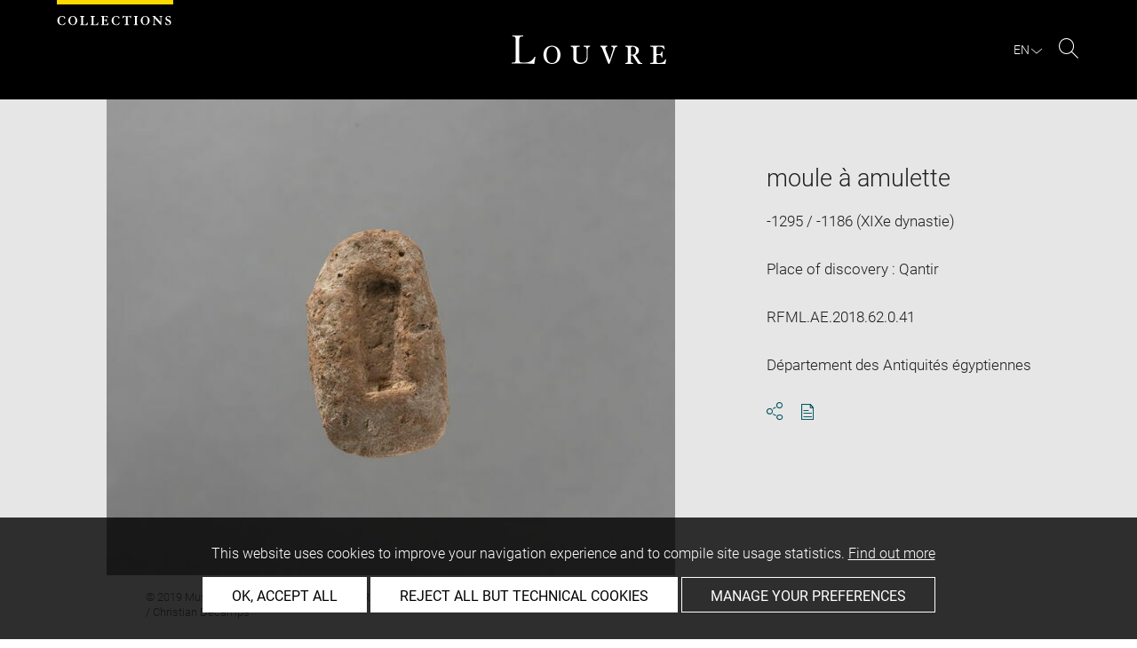

--- FILE ---
content_type: text/html; charset=UTF-8
request_url: https://collections.louvre.fr/ark:/53355/cl010440823
body_size: 11871
content:
<!DOCTYPE html>
<html lang="fr">
    <head>
        <meta charset="UTF-8">
        <title>      moule à amulette -
  Louvre site des collections
</title>

        <meta name="viewport" content="width=device-width, initial-scale=1, shrink-to-fit=no">
        <meta http-equiv="X-UA-Compatible" content="IE=Edge">

        <link rel="preconnect" href="https://fonts.gstatic.com">
        <link href="https://fonts.googleapis.com/css2?family=Montserrat:wght@300;400;500;600;700&display=swap" rel="stylesheet">


        <!-- Styles -->
        <link rel="stylesheet" href="/build/style.min.57cd9123.css">
        <link rel="stylesheet" href="/build/print.min.9da14978.css">
        <link rel="stylesheet" href="/build/map.min.cb9a6d12.css">

        <!-- Favicon -->
        <link rel="apple-touch-icon" sizes="57x57" href="/assets/img/favicons/apple-touch-icon-57x57.png">
        <link rel="apple-touch-icon" sizes="60x60" href="/assets/img/favicons/apple-touch-icon-60x60.png">
        <link rel="apple-touch-icon" sizes="72x72" href="/assets/img/favicons/apple-touch-icon-72x72.png">
        <link rel="apple-touch-icon" sizes="76x76" href="/assets/img/favicons/apple-touch-icon-76x76.png">
        <link rel="apple-touch-icon" sizes="114x114" href="/assets/img/favicons/apple-touch-icon-114x114.png">
        <link rel="apple-touch-icon" sizes="120x120" href="/assets/img/favicons/apple-touch-icon-120x120.png">
        <link rel="apple-touch-icon" sizes="144x144" href="/assets/img/favicons/apple-touch-icon-144x144.png">
        <link rel="apple-touch-icon" sizes="152x152" href="/assets/img/favicons/apple-touch-icon-152x152.png">
        <link rel="apple-touch-icon" sizes="180x180" href="/assets/img/favicons/apple-touch-icon-180x180.png">
        <link rel="icon" type="image/png" sizes="32x32" href="/assets/img/favicons/favicon-32x32.png">
        <link rel="icon" type="image/png" sizes="192x192" href="/assets/img/favicons/android-chrome-192x192.png">
        <link rel="icon" type="image/png" sizes="16x16" href="/assets/img/favicons/favicon-16x16.png">
        <link rel="mask-icon" href="/assets/img/favicons/safari-pinned-tab.svg" color="#000">
        <link rel="shortcut icon" href="/assets/img/favicons/favicon.ico">
        <meta name="msapplication-TileColor" content="#005760">
        <meta name="msapplication-TileImage" content="/assets/img/favicons/mstile-144x144.png">
        <meta name="msapplication-config" content="/assets/img/favicons/browserconfig.xml">
        <meta name="theme-color" content="#005760">
        <meta name="apple-mobile-web-app-title" content="Louvre site des collections"><meta name="application-name" content="Louvre site des collections">

                    

                        <link rel="canonical" href="https://collections.louvre.fr/ark:/53355/cl010440823">
        <link rel="alternate" hreflang="fr" href="https://collections.louvre.fr/ark:/53355/cl010440823">
              <link rel="alternate" hreflang="en" href="https://collections.louvre.fr/en/ark:/53355/cl010440823">
  
    <meta name="description" content="indéterminé">
  
    <meta property="og:title" content="moule à amulette" />
    <meta property="og:type" content="article" />
  <meta property="og:url" content="https://collections.louvre.fr/ark:/53355/cl010440823" />
    <meta property="og:image" content="https://collections.louvre.fr/media/cache/medium/0000000021/0000440823/0000953213_OG.JPG" />
        <meta property="og:image:alt" content=" moule à amulette - Louvre Collections" />
        <meta property="og:site_name" content="Musée du Louvre" />
  <meta property="og:locale" content="fr_FR" />
    <meta property="og:updated_time" content="17.01.2026" />
  
  
  <meta name="twitter:card" content="summary_large_image">
  <meta name="twitter:site" content="@MuseeLouvre">
  <meta name="twitter:creator" content="@MuseeLouvre">
    <meta name="twitter:image" content="https://collections.louvre.fr/media/cache/medium/0000000021/0000440823/0000953213_OG.JPG">
  

                      <script type="text/javascript" src="/build/vendors/tarteaucitronjs/tarteaucitron.js"></script>

                <script type="text/javascript">
          var tarteaucitronCustomText = {
            "alertBigPrivacy": "Ce site utilise des cookies afin d'améliorer votre expérience de navigation et d'établir des statistiques d'utilisation. <a href='/page/cookies'>En savoir plus</a>",
            "acceptAll": "OK, tout accepter",
            "personalize": "Personnaliser",
            "denyAll": "Refuser tout sauf cookies techniques",
            "analytic": {
                "title": "Mesures d&#039;audience",
            },
            "mandatoryTitle": "Cookies techniques",
            "title" : "Panneau de gestion des cookies",
            "all": "Préférences pour tous les services",
            "allowAll": "Tout accepter",
            "mandatoryText": "Ce site utilise des cookies techniques, nécessaires à son bon fonctionnement, qui ne peuvent pas être désactivés.",
            "useCookie":  "Ce service peut déposer",
            "allow": "Autoriser",
            "deny": "Interdire",
            "disclaimer" : "Ce site utilise des cookies déposés par le musée du Louvre ou par des tiers. Cette page vous permet de déterminer vos préférences en matière de cookies. Pour en savoir plus sur la politique du musée à ce sujet et sur les cookies listés ci-dessous : <a href='/page/cookies' target='_blank'>collections.louvre.fr/page/cookies</a>",
                                    "useNoCookie": "This service has not installed any cookie."
          };
          tarteaucitron.init({
            "privacyUrl": "", /* Privacy policy url */
            "hashtag": "#tarteaucitron", /* Open the panel with this hashtag */
            "cookieName": "tarteaucitron", /* Cookie name */
            "hashtag": "#cookies", /* Open the panel with this hashtag */

            "orientation": "bottom", /* Banner position (top - bottom) */
            "showAlertSmall": false, /* Show the small banner on bottom right */
            "cookieslist": true, /* Show the cookie list */

            "adblocker": false, /* Show a Warning if an adblocker is detected */
            "AcceptAllCta" : true, /* Show the accept all button when highPrivacy on */
            "highPrivacy": true, /* Disable auto consent */
            "handleBrowserDNTRequest": false, /* If Do Not Track == 1, disallow all */

            "removeCredit": false, /* Remove credit link */
            "moreInfoLink": true, /* Show more info link */
            "useExternalCss": false, /* If false, the tarteaucitron.css file will be loaded */

            //"cookieDomain": ".my-multisite-domaine.fr", /* Shared cookie for multisite */

            "readmoreLink": "/page/cookies#2" /* Change the default readmore link */
          });
        </script>

      <script>
        tarteaucitron.user.paLibUrl ='https://tag.aticdn.net/piano-analytics.js'; //piano library
        tarteaucitron.user.paMore = function(){
          pa.setConfigurations({
            site: 644655,
            collectDomain: "fxxslpn.pa-cd.com",
          });
        };

        (tarteaucitron.job = tarteaucitron.job || []).push('pianoanalytics');
      </script>
    
    </head>
    <body class="body " id="body">
      <div class="body-inner">

          <div id="top_msg" class="top_msg">
            <button type="button" class="close link--basic">
              <div class="icon-Close" aria-hidden="true"></div>
              <span class="sr-only">Fermer la zone de recherche</span>
            </button>
            <div class="wrap">
              <div id="top_msg_content" class="txt-ctr"></div>
            </div>
          </div>

        <header class="siteHeader" role="banner">
        <div class="is-flex wrap inner">
            <div class="site_name">
              <img src="/assets/img/collections.svg" alt="Collections">
            </div>
            <div class="site_title">
                <a href="/" title="Musée du Louvre : retour à la page d&#039;accueil des collections">
                    <p class="sr-only h_0">Louvre</p>
                    <img src="/assets/img/logo-louvre.svg" alt="Musée du Louvre : retour à la page d&#039;accueil des collections">
                </a>
            </div>
            <div class="is-flex site_nav_meta">
                                
<div id="nav--lang" class="header_lang nav--lang">
    <button type="button" id="js-langTrigger" aria-controls="lang_tooltip" class="nav_lang_trigger " aria-expanded="false" aria-label="FR : Choix de la langue">
        <span class="nav_lang_active">fr</span>
        <span class="icon-Chevron-bottom" aria-hidden="true"></span>
    </button>
    <ul id="lang_tooltip" class="hidden">
                                <li class="lang_item active">
                <a href="/ark:/53355/cl010440823"  lang="fr" title="version Française">
                 Français
                </a>
            </li>
                                <li class="lang_item ">
                <a href="/en/ark:/53355/cl010440823"  lang="en" title="English version">
                 English
                </a>
            </li>
            </ul>
</div>
                                                                <div class="header_search nav--search" role="search">
                     <button type="button" title="Rechercher sur le site" id="js-openSearch" aria-expanded="false">
                        <span class="icon-Loupe" aria-hidden="true"></span>
                        <span class="sr-only">Rechercher sur le site</span>
                     </button>
                 </div>
                             </div>

        </div>

                                <div id="search_head" class=" hidden">
            <button class="btn btn-search-close" type="button" id="js-closeSearch">
                <span class="icon-close" aria-hidden="true"></span>
                <span class="sr-only">Fermer la zone de recherche</span>
            </button>
            <section class="search__head page_title">
                <div class="row wrap">
                    <div class="m-10col is-centered">
                                                    <div class="headsearch__form__group search__input__outer mb-1">
        <form action="/recherche" method="get" id="main__searchinput__form" class="main__searchinput__form" role="search">
            <input type="text" id="mainsearch" name="q" value=""
                   class="input--mainsearch js-main-autocomplete"
                   data-autocomplete-url="/search/autocomplete/main"
                   placeholder="Rechercher dans les collections"
                   aria-label="Rechercher dans les collections"
                   title="Rechercher dans les collections">
            <button type="submit" class="js-confirm-input btn--confirm">
                <span class="icon-Loupe" aria-hidden="true"></span>
                <span class="sr-only">Lancer la recherche dans les collections</span>
            </button>
                                                                                                                                                                                        </form>
    </div>

                        <div class="headsearch__form__group headsearch__actions">
                                                            <button type="button" id="js-toggleFilters" class="lbl_32 hidden opacity" aria-expanded="false">
                                    Filtres<span class="icon-Chevron" aria-hidden="true"></span>
                                </button>
                            
                            <a href="/recherche-avancee" class="btn--inline--bordered lbl_32">Recherche avancée</a>
                        </div>
                    </div>
                </div>
            </section>
        </div>
            </header>
    

              <main id="content" class="siteContent" role="main">
              
  <article class="notice__content" data-artwork-id="241646" data-tracker-load="{&quot;arkId&quot;:&quot;10440823&quot;}">
    <section class="notice__maincartel">
      <div class="wrap">
        <div class="is-flex row">
                    
<!-- _cartel_image_alone start -->
  <div class="m-8col notice__medias__outer media-alone">
    <div class="mb-05 notice__mainimage fullWidth">
            
              
                                  
            <button type="button">
              <!-- notice_medias_start -->



              
              
                                                  
                                                                        
                                                                        
                                                                        
              
              

    <picture>
            <source
        media="(max-width: 780px)"
        srcset="/media/cache/small/0000000021/0000440823/0000953213_OG.JPG 480w, /media/cache/intermediate/0000000021/0000440823/0000953213_OG.JPG 640w, /media/cache/medium/0000000021/0000440823/0000953213_OG.JPG 915w, /media/cache/large/0000000021/0000440823/0000953213_OG.JPG 1280w"
        sizes="100vw">
      
            <source
        media="(min-width: 781px)"
        srcset="/media/cache/intermediate/0000000021/0000440823/0000953213_OG.JPG 640w, /media/cache/medium/0000000021/0000440823/0000953213_OG.JPG 915w, /media/cache/large/0000000021/0000440823/0000953213_OG.JPG 1280w"
        sizes="50vw">
      
              <img
        src="/media/cache/small/0000000021/0000440823/0000953213_OG.JPG"
        data-full-src="/media/cache/large/0000000021/0000440823/0000953213_OG.JPG"
        data-img-id="529374"
        data-api-route="/artwork/image/241646/529374"
        data-api-dl="/artwork/image/download/241646/529374"
        alt="moule à amulette, image 1/1"
        data-caption="© 2019 Musée du Louvre, Dist. GrandPalaisRmn / Christian Décamps">
          </picture>

              <span class="sr-only">Agrandir l&#039;image dans une fenêtre</span>
            </button>

          
                    
    </div>
    <div class="row">

      <div class="m-6col is-centered">

        <div class="is-flex notice__slide__captions">

          <div>
                          <span id="captions__txt" class="btn--inline lbl_2"><span class="sr-only">Légende de l&#039;image : </span>© 2019 Musée du Louvre, Dist. GrandPalaisRmn / Christian Décamps</span>
                      </div>

          <div id="captions__actions" class="captions__actions txt-rgt">
                          <button type="button" id="js-imageDownload">
                <i class="icon-TelechargementImage" aria-hidden="true"></i>
                <span class="sr-only">Télécharger l&#039;image</span>
              </button>
                <button type="button" id="js-imageFullscreen">
                <i class="icon-Fullscreen" aria-hidden="true"></i>
                <span class="sr-only">Agrandir l&#039;image dans une fenêtre</span>
              </button>
                      </div>
        </div>
      </div>

    </div>

  </div>
<!-- _cartel_image_alone end -->


    <div id="modal--download" class="hidden modal modal--download" role="dialog" aria-modal="true" aria-labelledby="modal-download-heading">
      <h1 id="modal-download-heading" class="sr-only">Télécharger l&#039;image</h1>
      <div class="inner">

        <form id="form--downloadImages" class="form-default">
          <fieldset class="cf form__choice">
            <label class="label__img--solo">
              <div class="strong download_mainlabel" tabindex="0" aria-label="Télécharger uniquement cette image">
                <div>
                  Télécharger cette image
                  <div class="lbl_2 download_ko nopad" id="display-weight">--</div>
                </div>
              </div>
              <img src="/assets/img/placeholder/artwork/tiny.jpg" id="js-choice-media" alt="">
            </label>
          </fieldset>

          <fieldset class="form__acceptance">
            <label for="accept">
              <input class="acceptance__input" type="checkbox" name="accept" id="accept" required tabindex="0" aria-hidden="false">
              <span class="acceptance__txt label lbl_10">
                <span  tabindex="0" aria-label="j&#039;accepte les conditions générales d&#039;utilisation" role="checkbox" aria-checked="false">
                  J’ai lu et j'accepte les <a href='/page/cgu' class='btn--default' title='Accepter les conditions d'utilisation' aria-checked='false' target='_blank'>Conditions générales d’utilisation</a> du site.
                </span>
              </span>
            </label>
          </fieldset>

          <input type="hidden" name="api-route-download" value="/artwork/image/download/241646/0">
          <input type="hidden" name="api-standalone" value="1">
          <input type="text" name="media" value="" style="display:none;">

          <div class="form__btns">
            <button value="Annuler" class="js-closeModal btn--secondary" tabindex="0" aria-label="Annuler le téléchargement d&#039;image(s)">Annuler</button>
            <button value="Valider" disabled="disabled" class="btn--primary" id="js-download-trigger" tabindex="0" aria-label="Valider le téléchargement d&#039;image(s)">Valider</button>
          </div>
        </form>

      </div>
    </div><!-- .modal-download -->


<div id="modal--fullscreen" class="hidden modal modal--fullscreen modal--map-fullscreen" role="dialog" aria-modal="true" aria-labelledby="modal-heading">
  <div class="inner">
    <div class="modal__actions">
      <div class="modal__zooms">
          <button type="button" id="js-zoom-in" class="icon-ZoomPlus active" tabindex="0"><span class="sr-only">zoomer dans l&#039;image</span></button> <br>
          <button type="button" id="js-zoom-out" class="icon-ZoomMoins" tabindex="0" disabled><span class="sr-only">dézoomer dans l&#039;image</span></button>
      </div>
      <button type="button" class="js-closeModal" tabindex="0"><span class="icon-Close" aria-hidden="true"></span><span class="sr-only">Fermer</span></button>
    </div>
    <h1 id="modal-heading" class="sr-only">Fenêtre en plein écran</h1>
    <div class="modal__media" id="js-imageFullscreenOuter"></div>
    <div id="modal__caption" class="txt-ctr">
      <div class="inner">
        <div class="modal__credits"></div>
      </div>
    </div>
  </div>
</div>
<div class="overlay-black"></div>
<div class="sr-only download-modal-text">Télécharger</div>
<div class="sr-only download-modal-next">Suivant</div>
<div class="sr-only download-modal-prev">Précédent</div>
<!-- .modal-fullscreen -->


<div id="modal--download" class="hidden modal modal--download" role="dialog" aria-modal="true" aria-labelledby="modal-heading">
  <div class="inner">
    <h1 id="modal-heading" class="sr-only">Télécharger l&#039;image</h1>

    <form id="form--downloadImages" class="form-default" aria-labelledby="downloadImagesLabel">
      <fieldset class="cf form__choices" role="radiogroup" aria-labelledby="downloadChoiceLabel">
        <legend id="downloadChoiceLabel" class="sr-only">choix des images à télécharger</legend>
       <p id="downloadImagesLabel" class="strong download_mainlabel" tabindex="0">
         Télécharger...
       </p>

       <div class="inputs__group">
        <div class="inputs__group__item">

          <input type="radio" value="one" name="download_image" id="download_one" checked="checked" tabindex="0" aria-labelledby="label_download_one">
          <label for="download_one" class="label__img" id="label_download_one">
              <span>
                Cette image
                <div class="lbl_2 download_ko" id="display-weight">--</div>
              </span>
            <img src="/assets/img/placeholder/artwork/tiny.jpg" id="js-choice-media" alt="artwork.notice.image.choice_media_alt">
          </label>
        </div>

        <div class="inputs__group__item">
            <input type="radio" value="all" name="download_image" id="download_all" tabindex="0" aria-labelledby="label_download_all">
            <label for="download_all" id="label_download_all">
              <span>
                Toutes les images de la notice
                <div class="lbl_2 download_ko" id="display-weight-zip">--</div>
              </span>
            </label>
          </div>
        </div>
      </fieldset>

     <fieldset class="form__acceptance">
       <legend class="sr-only">choix des images à télécharger</legend>
       <div>
         <input class="acceptance__input" type="checkbox" name="accept" id="accept" required tabindex="0" aria-hidden="false">
         <label for="accept" class="acceptance__txt label lbl_10">
           <span tabindex="0" aria-label="j&#039;accepte les conditions générales d&#039;utilisation" role="checkbox" aria-checked="false">
             J’ai lu et j'accepte les <a href='/page/cgu' class='btn--default' title='Accepter les conditions d'utilisation' aria-checked='false' target='_blank'>Conditions générales d’utilisation</a> du site.
           </span>
         </label>
       </div>
     </fieldset>

     <input type="hidden" name="api-route-download" value="/artwork/image/download/241646/0">
     <input type="text" name="media" value="" style="display:none;">

     <div class="form__btns">
       <button type="button" value="Annuler" class="js-closeModal btn--secondary">Annuler</button>
       <button type="button" value="Valider" disabled="disabled" class="btn--primary" id="js-download-trigger">Valider</button>
     </div>

   </form>

  </div>
</div><!-- .modal-download -->


          <div class="is-flex m-4col m-last notice__titles__outer">

            <div class="notice__titles">
                              <h1 class="notice__title h_1">moule à amulette</h1>
              
              
                              <div class="notice__date">
                  <span>
                                          -1295 / -1186 (XIXe dynastie)
                                      </span>

                </div>
              
              
                                                                        <div class="notice__date geo-reference">
                  <span>
                                        Lieu de découverte : Qantir</br>                                      </span>
                </div>
              
                                            <div class="notice__date"><span>RFML.AE.2018.62.0.41</span></div>
              
                                            <div class="notice__date"><span>Département des Antiquités égyptiennes</span></div>
              
              
              <div class="notice__actions">
                                                                        <button type="button" id="js-share-this" class="link--basic action_item js-share-this" 
        aria-expanded="false" aria-controls="share__tooltip">
        <i class="icon-Share" aria-hidden="true"></i>
                    <span class="sr-only">Ouvrir la fenêtre de partage de la page</span>
        </button>
<div id="share__tooltip" class="hidden share__tooltip" role="region" aria-labelledby="js-share-this">
    <p class="sr-only share__tooltip-text">Partager cette page</p>
    <ul class="w-100">
        <li>
          <a href="https://www.facebook.com/sharer/sharer.php?u=https://collections.louvre.fr/ark:/53355/cl010440823&t="
               onclick="javascript:window.open(this.href, '', 'menubar=no,toolbar=no,resizable=yes,scrollbars=yes,height=300,width=600');return false;"
               target="_blank" class="share__item"
               title="Partager sur Facebook"
               ><i class="icon-Facebook" aria-hidden="true"></i><span class="sr-only">Partager sur Facebook</span></a></li>
        <li>
                                                                                                                               <a href="https://twitter.com/share?url=https://collections.louvre.fr/ark:/53355/cl010440823&text=moule%20%C3%A0%20amulette, Date%20de%20cr%C3%A9ation%2Ffabrication%20%3A%20XIXe%20dynastie%20%28contexte%20de%20fouilles%29%20%28-1295%20-%20-1186%29%20%23LouvreCollections"
               onclick="javascript:window.open(this.href, '', 'menubar=no,toolbar=no,resizable=yes,scrollbars=yes,height=300,width=600');return false;"
               class="share__item" title="Partager sur Twitter"
               ><i class="icon-Twitter" aria-hidden="true"></i><span class="sr-only">Partager sur Twitter</span></a></li>
        <li>
                                                                                                                     
                                                     <a href="mailto:?subject=Site%20des%20collections%20du%20musée%20du%20Louvre%20-%20moule%20%C3%A0%20amulette&body=moule%20%C3%A0%20amulette%0dDate%20de%20cr%C3%A9ation%2Ffabrication%20%3A%20XIXe%20dynastie%20%28contexte%20de%20fouilles%29%20%28-1295%20-%20-1186%29%0dhttps://collections.louvre.fr/ark:/53355/cl010440823"
               class="share__item" title="Partager par email"
               ><i class="icon-Mail" aria-hidden="true"></i><span class="sr-only">Partager par email</span></a></li>
    </ul>
</div>
                <button type="button" id="js-printNotice" class="action_item">
                  <div class="icon-PDF_sanstxt" aria-hidden="true"></div>
                  <span class="sr-only">Télécharger au format pdf</span>
                </button>
              </div>
            </div>

                      </div><!-- .notice__titles__outer -->

        </div><!-- .row -->
      </div><!-- .wrap -->
    </section><!-- .notice__maincartel -->

    <section class="notice__fullcartel wrap">

      <div class="row">
        <dl class="m-10col is-centered notice__fullcartel__inner">
                      <div class="notice__fullcartel__part">

              <div class="notice__fullcartel__entries">

                                  <div class="row notice__fullcartel__group">
                    <dt class="m-3col part__label">Numéro d’inventaire</dt>
                    <dd class="m-7col m-last part__content">
                      <span class="part__label">Numéro principal : </span>RFML.AE.2018.62.0.41
                    </dd>
                  </div>
                
                                  <div class="row notice__fullcartel__group">
                    <dt class="m-3col part__label">Collection</dt>
                    <dd class="m-7col m-last part__content">
                      <a href="/recherche?collection%5B0%5D=1">Département des Antiquités égyptiennes</a>
                      
                    </dd>
                  </div>
                
                
              </div>
            </div><!-- .part -->
          
                      <div class="notice__fullcartel__part">
              <h2 class="part__title h_3">description</h2>
              <div class="notice__fullcartel__entries">
                                  <div class="row notice__fullcartel__group">
                    <dt class="m-3col part__label">Dénomination / Titre</dt>
                    <dd class="m-7col m-last part__content">
                      Dénomination : moule à amulette
                    </dd>
                  </div>
                                                                                  <div class="row notice__fullcartel__group">
                    <dt class="m-3col part__label">Description / Décor</dt>
                                                              <dd class="m-7col m-last part__content">indéterminé</dd>
                                      </div>
                                                                              </div>
            </div><!-- .part -->
          
                      <div class="notice__fullcartel__part">
              <h2 class="part__title h_3">Caractéristiques matérielles</h2>
              <div class="notice__fullcartel__entries">
                                  <div class="row notice__fullcartel__group">
                    <dt class="m-3col part__label">Dimensions</dt>
                    <dd class="m-7col m-last part__content">
                      Epaisseur : 0,8 cm ; Largeur : 2,5 cm ; Longueur : 2,7 cm
                    </dd>
                  </div>
                
                                  <div class="row notice__fullcartel__group">
                    <dt class="m-3col part__label">Matière et technique</dt>
                    <dd class="m-7col m-last part__content">
                      Matériau : terre cuite<br />
Technique : modelage, moulage
                    </dd>
                  </div>
                                              </div>
            </div><!-- .part -->
          
                      <div class="notice__fullcartel__part">
              <h2 class="part__title h_3">Lieux et dates</h2>
              <div class="notice__fullcartel__entries">
                                  <div class="row notice__fullcartel__group">
                    <dt class="m-3col part__label">Date de création / fabrication</dt>
                    <dd class="m-7col m-last part__content"> XIXe dynastie (contexte de fouilles) (-1295 - -1186)</dd>
                  </div>
                                                                                  <div class="row notice__fullcartel__group">
                    <dt class="m-3col part__label">Lieu de découverte</dt>
                    <dd class="m-7col m-last part__content">Qantir (Delta oriental-&gt;Basse Égypte-&gt;Égypte)</dd>
                  </div>
                                              </div>
            </div><!-- .part -->
          
                      <div class="notice__fullcartel__part">
              <h2 class="part__title h_3">Données historiques</h2>
              <div class="notice__fullcartel__entries">

                
                
                                  <div class="row notice__fullcartel__group">
                    <dt class="m-3col part__label">Détenteur précédent / commanditaire / dédicataire</dt>
                    <dd class="m-7col m-last part__content">
                                                                        <a href="/recherche?owner%5B0%5D=4730">Khawam, Roger</a>, Donateur ; Antiquaire / Marchand d&#039;art<br>
                                                                  </dd>
                  </div>
                
                                  <div class="row notice__fullcartel__group">
                    <dt class="m-3col part__label">Mode d’acquisition</dt>
                    <dd class="m-7col m-last part__content">
                      don manuel
                    </dd>
                  </div>
                
                                  <div class="row notice__fullcartel__group">
                     <dt class="m-3col part__label">Date d’acquisition</dt>
                     <dd class="m-7col m-last part__content">
                        date de commission des acquisitions : 07/11/2018<br>date de décision : 17/12/2018<br>date d'affectation : 17/12/2018<br>date de l'inscription sur l'inventaire : 17/12/2018
                     </dd>
                  </div>
                
                                  <div class="row notice__fullcartel__group">
                    <dt class="m-3col part__label">Propriétaire</dt>
                    <dd class="m-7col m-last part__content">
                      Etat
                    </dd>
                  </div>
                
                                  <div class="row notice__fullcartel__group">
                     <dt class="m-3col part__label">Affectataire</dt>
                     <dd class="m-7col m-last part__content">
                        Musée du Louvre, Département des Antiquités égyptiennes
                     </dd>
                  </div>
                
                              </div>
            </div><!-- .part -->
          
                      <div class="notice__fullcartel__part">
              <h2 class="part__title h_3">Localisation de l&#039;œuvre</h2>
              <div class="notice__fullcartel__entries">
                <div class="row notice__fullcartel__group">
                  <dt class="m-3col part__label">Emplacement actuel</dt>
                  <dd class="m-7col m-last part__content">
                      <div>non exposé</div>

                                                              </dd>
                </div>
              </div>
            </div><!-- .part -->
          
                      <div class="notice__fullcartel__part">
              <h2 class="part__title h_3">Index</h2>
              <div class="notice__fullcartel__entries">
                                  <div class="row notice__fullcartel__group">
                    <dt class="m-3col part__label">Mode d&#039;acquisition</dt>
                    <dd class="m-7col m-last part__content">
                                              <a href="/recherche?acquisitionModeStr%5B0%5D=don%20manuel">don manuel</a>                                          </dd>
                  </div>
                                  <div class="row notice__fullcartel__group">
                    <dt class="m-3col part__label">Dénomination</dt>
                    <dd class="m-7col m-last part__content">
                                              <a href="/recherche?q=moule%20%C3%A0%20amulette">moule à amulette</a>                                          </dd>
                  </div>
                                  <div class="row notice__fullcartel__group">
                    <dt class="m-3col part__label">Matériaux</dt>
                    <dd class="m-7col m-last part__content">
                                              <a href="/recherche?q=terre%20cuite">terre cuite</a>                                          </dd>
                  </div>
                                  <div class="row notice__fullcartel__group">
                    <dt class="m-3col part__label">Technique</dt>
                    <dd class="m-7col m-last part__content">
                                              <a href="/recherche?q=moulage">moulage</a> -                                               <a href="/recherche?q=modelage">modelage</a>                                          </dd>
                  </div>
                                  <div class="row notice__fullcartel__group">
                    <dt class="m-3col part__label">Description / Décor</dt>
                    <dd class="m-7col m-last part__content">
                                              <a href="/recherche?q=ind%C3%A9termin%C3%A9">indéterminé</a>                                          </dd>
                  </div>
                                  <div class="row notice__fullcartel__group">
                    <dt class="m-3col part__label">Période</dt>
                    <dd class="m-7col m-last part__content">
                                              <a href="/recherche?q=XIXe%20dynastie">XIXe dynastie</a>                                          </dd>
                  </div>
                                  <div class="row notice__fullcartel__group">
                    <dt class="m-3col part__label">Lieux</dt>
                    <dd class="m-7col m-last part__content">
                                              <a href="/recherche?q=Qantir">Qantir</a>                                          </dd>
                  </div>
                              </div>
            </div><!-- .part -->
          
          
                  </div><!-- .col -->
      </div><!-- .row -->

      <div class="row">
        <div class="m-10col is-centered notice__fullcartel__inner">

                      <div class="notice__fullcartel__part--closing notice__linked accordeon" data-name="notices_liees">
              <h2>
                <button aria-expanded="true" aria-controls="linked-artwork-panel" class="part__title accordeon_title closed">
                  <div class="h_3">Notices liées (58)</div>
                  <span class="icon-Chevron" aria-hidden="true"></span>
                </button>
              </h2>
              <div class="part__inner accordeon_inner" id="linked-artwork-panel">
  <div class="notice__fullcartel__entries">
          <div class="notice__linked__group">
        <div class="mb-05 part__label">Partie de</div>
        <ul>
                  <li>
            <article class="card--row cf" tabindex="-1">
              <div class="card__link" title="Notice liée - moule à amulette" tabindex="0" aria-hidden="false" alt="Notice liée - moule à amulette">
                <div class="card__img square">
                  <figure class="square-content card__img__inner">
                                                              <img
                          data-sizes="10vw"
                          src="/media/cache/small/0000000021/0000436118/0000918557_OG.JPG"
                          data-src="/media/cache/small/0000000021/0000436118/0000918557_OG.JPG"
                          data-srcset="/media/cache/small/0000000021/0000436118/0000918557_OG.JPG 100w,/media/cache/small/0000000021/0000436118/0000918557_OG.JPG 320w"
                          alt=""
                          class="lazyload"
                      />
                                      </figure>
                </div>

                <div class="card__txt lbl_5">
                  <div class="rowItem__name ellipsis">
                    <h3><a href="/ark:/53355/cl010436118"><span>moule à amulette</span></a>
                    </h3>
                  </div>
                  <div class="rowItem__id ellipsis">
                                          RFML.AE.2018.62.0 <br>
                                      </div>
                  <div class="rowItem__date s-hide ellipsis">
                                          -1295 / -1186<br> (XIXe dynastie)
                                      </div>
                  <div class="rowItem__author s-hide ellipsis">
                                      </div>
                </div>
              </div>

            </article><!-- .card-row -->
          <li>
                </ul>
      </div>
          <div class="notice__linked__group">
        <div class="mb-05 part__label">Elément d&#039;un ensemble</div>
        <ul>
                  <li>
            <article class="card--row cf" tabindex="-1">
              <div class="card__link" title="Notice liée - moule à amulette" tabindex="0" aria-hidden="false" alt="Notice liée - moule à amulette">
                <div class="card__img square">
                  <figure class="square-content card__img__inner">
                                                              <img
                          data-sizes="10vw"
                          src="/media/cache/small/0000000021/0000440783/0000953173_OG.JPG"
                          data-src="/media/cache/small/0000000021/0000440783/0000953173_OG.JPG"
                          data-srcset="/media/cache/small/0000000021/0000440783/0000953173_OG.JPG 100w,/media/cache/small/0000000021/0000440783/0000953173_OG.JPG 320w"
                          alt=""
                          class="lazyload"
                      />
                                      </figure>
                </div>

                <div class="card__txt lbl_5">
                  <div class="rowItem__name ellipsis">
                    <h3><a href="/ark:/53355/cl010440783"><span>moule à amulette</span></a>
                    </h3>
                  </div>
                  <div class="rowItem__id ellipsis">
                                          RFML.AE.2018.62.0.1 <br>
                                      </div>
                  <div class="rowItem__date s-hide ellipsis">
                                          -1295 / -1186<br> (XIXe dynastie)
                                      </div>
                  <div class="rowItem__author s-hide ellipsis">
                                      </div>
                </div>
              </div>

            </article><!-- .card-row -->
          <li>
                  <li>
            <article class="card--row cf" tabindex="-1">
              <div class="card__link" title="Notice liée - moule à amulette" tabindex="0" aria-hidden="false" alt="Notice liée - moule à amulette">
                <div class="card__img square">
                  <figure class="square-content card__img__inner">
                                                              <img
                          data-sizes="10vw"
                          src="/media/cache/small/0000000021/0000440784/0000953174_OG.JPG"
                          data-src="/media/cache/small/0000000021/0000440784/0000953174_OG.JPG"
                          data-srcset="/media/cache/small/0000000021/0000440784/0000953174_OG.JPG 100w,/media/cache/small/0000000021/0000440784/0000953174_OG.JPG 320w"
                          alt=""
                          class="lazyload"
                      />
                                      </figure>
                </div>

                <div class="card__txt lbl_5">
                  <div class="rowItem__name ellipsis">
                    <h3><a href="/ark:/53355/cl010440784"><span>moule à amulette</span></a>
                    </h3>
                  </div>
                  <div class="rowItem__id ellipsis">
                                          RFML.AE.2018.62.0.2 <br>
                                      </div>
                  <div class="rowItem__date s-hide ellipsis">
                                          -1295 / -1186<br> (XIXe dynastie)
                                      </div>
                  <div class="rowItem__author s-hide ellipsis">
                                      </div>
                </div>
              </div>

            </article><!-- .card-row -->
          <li>
                  <li>
            <article class="card--row cf" tabindex="-1">
              <div class="card__link" title="Notice liée - moule à amulette" tabindex="0" aria-hidden="false" alt="Notice liée - moule à amulette">
                <div class="card__img square">
                  <figure class="square-content card__img__inner">
                                                              <img
                          data-sizes="10vw"
                          src="/media/cache/small/0000000021/0000440785/0000953175_OG.JPG"
                          data-src="/media/cache/small/0000000021/0000440785/0000953175_OG.JPG"
                          data-srcset="/media/cache/small/0000000021/0000440785/0000953175_OG.JPG 100w,/media/cache/small/0000000021/0000440785/0000953175_OG.JPG 320w"
                          alt=""
                          class="lazyload"
                      />
                                      </figure>
                </div>

                <div class="card__txt lbl_5">
                  <div class="rowItem__name ellipsis">
                    <h3><a href="/ark:/53355/cl010440785"><span>moule à amulette</span></a>
                    </h3>
                  </div>
                  <div class="rowItem__id ellipsis">
                                          RFML.AE.2018.62.0.3 <br>
                                      </div>
                  <div class="rowItem__date s-hide ellipsis">
                                          -1295 / -1186<br> (XIXe dynastie)
                                      </div>
                  <div class="rowItem__author s-hide ellipsis">
                                      </div>
                </div>
              </div>

            </article><!-- .card-row -->
          <li>
                  <li>
            <article class="card--row cf" tabindex="-1">
              <div class="card__link" title="Notice liée - moule à amulette" tabindex="0" aria-hidden="false" alt="Notice liée - moule à amulette">
                <div class="card__img square">
                  <figure class="square-content card__img__inner">
                                                              <img
                          data-sizes="10vw"
                          src="/media/cache/small/0000000021/0000440786/0000953176_OG.JPG"
                          data-src="/media/cache/small/0000000021/0000440786/0000953176_OG.JPG"
                          data-srcset="/media/cache/small/0000000021/0000440786/0000953176_OG.JPG 100w,/media/cache/small/0000000021/0000440786/0000953176_OG.JPG 320w"
                          alt=""
                          class="lazyload"
                      />
                                      </figure>
                </div>

                <div class="card__txt lbl_5">
                  <div class="rowItem__name ellipsis">
                    <h3><a href="/ark:/53355/cl010440786"><span>moule à amulette</span></a>
                    </h3>
                  </div>
                  <div class="rowItem__id ellipsis">
                                          RFML.AE.2018.62.0.4 <br>
                                      </div>
                  <div class="rowItem__date s-hide ellipsis">
                                          -1295 / -1186<br> (XIXe dynastie)
                                      </div>
                  <div class="rowItem__author s-hide ellipsis">
                                      </div>
                </div>
              </div>

            </article><!-- .card-row -->
          <li>
                  <li>
            <article class="card--row cf" tabindex="-1">
              <div class="card__link" title="Notice liée - moule à amulette" tabindex="0" aria-hidden="false" alt="Notice liée - moule à amulette">
                <div class="card__img square">
                  <figure class="square-content card__img__inner">
                                                              <img
                          data-sizes="10vw"
                          src="/media/cache/small/0000000021/0000440787/0000953177_OG.JPG"
                          data-src="/media/cache/small/0000000021/0000440787/0000953177_OG.JPG"
                          data-srcset="/media/cache/small/0000000021/0000440787/0000953177_OG.JPG 100w,/media/cache/small/0000000021/0000440787/0000953177_OG.JPG 320w"
                          alt=""
                          class="lazyload"
                      />
                                      </figure>
                </div>

                <div class="card__txt lbl_5">
                  <div class="rowItem__name ellipsis">
                    <h3><a href="/ark:/53355/cl010440787"><span>moule à amulette</span></a>
                    </h3>
                  </div>
                  <div class="rowItem__id ellipsis">
                                          RFML.AE.2018.62.0.5 <br>
                                      </div>
                  <div class="rowItem__date s-hide ellipsis">
                                          -1295 / -1186<br> (XIXe dynastie)
                                      </div>
                  <div class="rowItem__author s-hide ellipsis">
                                      </div>
                </div>
              </div>

            </article><!-- .card-row -->
          <li>
                  <li>
            <article class="card--row cf" tabindex="-1">
              <div class="card__link" title="Notice liée - moule à amulette" tabindex="0" aria-hidden="false" alt="Notice liée - moule à amulette">
                <div class="card__img square">
                  <figure class="square-content card__img__inner">
                                                              <img
                          data-sizes="10vw"
                          src="/media/cache/small/0000000021/0000440788/0000953178_OG.JPG"
                          data-src="/media/cache/small/0000000021/0000440788/0000953178_OG.JPG"
                          data-srcset="/media/cache/small/0000000021/0000440788/0000953178_OG.JPG 100w,/media/cache/small/0000000021/0000440788/0000953178_OG.JPG 320w"
                          alt=""
                          class="lazyload"
                      />
                                      </figure>
                </div>

                <div class="card__txt lbl_5">
                  <div class="rowItem__name ellipsis">
                    <h3><a href="/ark:/53355/cl010440788"><span>moule à amulette</span></a>
                    </h3>
                  </div>
                  <div class="rowItem__id ellipsis">
                                          RFML.AE.2018.62.0.6 <br>
                                      </div>
                  <div class="rowItem__date s-hide ellipsis">
                                          -1295 / -1186<br> (XIXe dynastie)
                                      </div>
                  <div class="rowItem__author s-hide ellipsis">
                                      </div>
                </div>
              </div>

            </article><!-- .card-row -->
          <li>
                  <li>
            <article class="card--row cf" tabindex="-1">
              <div class="card__link" title="Notice liée - moule à amulette" tabindex="0" aria-hidden="false" alt="Notice liée - moule à amulette">
                <div class="card__img square">
                  <figure class="square-content card__img__inner">
                                                              <img
                          data-sizes="10vw"
                          src="/media/cache/small/0000000021/0000440789/0000953179_OG.JPG"
                          data-src="/media/cache/small/0000000021/0000440789/0000953179_OG.JPG"
                          data-srcset="/media/cache/small/0000000021/0000440789/0000953179_OG.JPG 100w,/media/cache/small/0000000021/0000440789/0000953179_OG.JPG 320w"
                          alt=""
                          class="lazyload"
                      />
                                      </figure>
                </div>

                <div class="card__txt lbl_5">
                  <div class="rowItem__name ellipsis">
                    <h3><a href="/ark:/53355/cl010440789"><span>moule à amulette</span></a>
                    </h3>
                  </div>
                  <div class="rowItem__id ellipsis">
                                          RFML.AE.2018.62.0.7 <br>
                                      </div>
                  <div class="rowItem__date s-hide ellipsis">
                                          -1295 / -1186<br> (XIXe dynastie)
                                      </div>
                  <div class="rowItem__author s-hide ellipsis">
                                      </div>
                </div>
              </div>

            </article><!-- .card-row -->
          <li>
                  <li>
            <article class="card--row cf" tabindex="-1">
              <div class="card__link" title="Notice liée - moule à amulette" tabindex="0" aria-hidden="false" alt="Notice liée - moule à amulette">
                <div class="card__img square">
                  <figure class="square-content card__img__inner">
                                                              <img
                          data-sizes="10vw"
                          src="/media/cache/small/0000000021/0000440790/0000953180_OG.JPG"
                          data-src="/media/cache/small/0000000021/0000440790/0000953180_OG.JPG"
                          data-srcset="/media/cache/small/0000000021/0000440790/0000953180_OG.JPG 100w,/media/cache/small/0000000021/0000440790/0000953180_OG.JPG 320w"
                          alt=""
                          class="lazyload"
                      />
                                      </figure>
                </div>

                <div class="card__txt lbl_5">
                  <div class="rowItem__name ellipsis">
                    <h3><a href="/ark:/53355/cl010440790"><span>moule à amulette</span></a>
                    </h3>
                  </div>
                  <div class="rowItem__id ellipsis">
                                          RFML.AE.2018.62.0.8 <br>
                                      </div>
                  <div class="rowItem__date s-hide ellipsis">
                                          -1295 / -1186<br> (XIXe dynastie)
                                      </div>
                  <div class="rowItem__author s-hide ellipsis">
                                      </div>
                </div>
              </div>

            </article><!-- .card-row -->
          <li>
                  <li>
            <article class="card--row cf" tabindex="-1">
              <div class="card__link" title="Notice liée - moule à amulette" tabindex="0" aria-hidden="false" alt="Notice liée - moule à amulette">
                <div class="card__img square">
                  <figure class="square-content card__img__inner">
                                                              <img
                          data-sizes="10vw"
                          src="/media/cache/small/0000000021/0000440791/0000953181_OG.JPG"
                          data-src="/media/cache/small/0000000021/0000440791/0000953181_OG.JPG"
                          data-srcset="/media/cache/small/0000000021/0000440791/0000953181_OG.JPG 100w,/media/cache/small/0000000021/0000440791/0000953181_OG.JPG 320w"
                          alt=""
                          class="lazyload"
                      />
                                      </figure>
                </div>

                <div class="card__txt lbl_5">
                  <div class="rowItem__name ellipsis">
                    <h3><a href="/ark:/53355/cl010440791"><span>moule à amulette</span></a>
                    </h3>
                  </div>
                  <div class="rowItem__id ellipsis">
                                          RFML.AE.2018.62.0.9 <br>
                                      </div>
                  <div class="rowItem__date s-hide ellipsis">
                                          -1295 / -1186<br> (XIXe dynastie)
                                      </div>
                  <div class="rowItem__author s-hide ellipsis">
                                      </div>
                </div>
              </div>

            </article><!-- .card-row -->
          <li>
                  <li>
            <article class="card--row cf" tabindex="-1">
              <div class="card__link" title="Notice liée - moule à amulette" tabindex="0" aria-hidden="false" alt="Notice liée - moule à amulette">
                <div class="card__img square">
                  <figure class="square-content card__img__inner">
                                                              <img
                          data-sizes="10vw"
                          src="/media/cache/small/0000000021/0000440792/0000953182_OG.JPG"
                          data-src="/media/cache/small/0000000021/0000440792/0000953182_OG.JPG"
                          data-srcset="/media/cache/small/0000000021/0000440792/0000953182_OG.JPG 100w,/media/cache/small/0000000021/0000440792/0000953182_OG.JPG 320w"
                          alt=""
                          class="lazyload"
                      />
                                      </figure>
                </div>

                <div class="card__txt lbl_5">
                  <div class="rowItem__name ellipsis">
                    <h3><a href="/ark:/53355/cl010440792"><span>moule à amulette</span></a>
                    </h3>
                  </div>
                  <div class="rowItem__id ellipsis">
                                          RFML.AE.2018.62.0.10 <br>
                                      </div>
                  <div class="rowItem__date s-hide ellipsis">
                                          -1295 / -1186<br> (XIXe dynastie)
                                      </div>
                  <div class="rowItem__author s-hide ellipsis">
                                      </div>
                </div>
              </div>

            </article><!-- .card-row -->
          <li>
                  <li>
            <article class="card--row cf" tabindex="-1">
              <div class="card__link" title="Notice liée - moule à amulette" tabindex="0" aria-hidden="false" alt="Notice liée - moule à amulette">
                <div class="card__img square">
                  <figure class="square-content card__img__inner">
                                                              <img
                          data-sizes="10vw"
                          src="/media/cache/small/0000000021/0000440793/0000953183_OG.JPG"
                          data-src="/media/cache/small/0000000021/0000440793/0000953183_OG.JPG"
                          data-srcset="/media/cache/small/0000000021/0000440793/0000953183_OG.JPG 100w,/media/cache/small/0000000021/0000440793/0000953183_OG.JPG 320w"
                          alt=""
                          class="lazyload"
                      />
                                      </figure>
                </div>

                <div class="card__txt lbl_5">
                  <div class="rowItem__name ellipsis">
                    <h3><a href="/ark:/53355/cl010440793"><span>moule à amulette</span></a>
                    </h3>
                  </div>
                  <div class="rowItem__id ellipsis">
                                          RFML.AE.2018.62.0.11 <br>
                                      </div>
                  <div class="rowItem__date s-hide ellipsis">
                                          -1295 / -1186<br> (XIXe dynastie)
                                      </div>
                  <div class="rowItem__author s-hide ellipsis">
                                      </div>
                </div>
              </div>

            </article><!-- .card-row -->
          <li>
                  <li>
            <article class="card--row cf" tabindex="-1">
              <div class="card__link" title="Notice liée - moule à amulette" tabindex="0" aria-hidden="false" alt="Notice liée - moule à amulette">
                <div class="card__img square">
                  <figure class="square-content card__img__inner">
                                                              <img
                          data-sizes="10vw"
                          src="/media/cache/small/0000000021/0000440794/0000953184_OG.JPG"
                          data-src="/media/cache/small/0000000021/0000440794/0000953184_OG.JPG"
                          data-srcset="/media/cache/small/0000000021/0000440794/0000953184_OG.JPG 100w,/media/cache/small/0000000021/0000440794/0000953184_OG.JPG 320w"
                          alt=""
                          class="lazyload"
                      />
                                      </figure>
                </div>

                <div class="card__txt lbl_5">
                  <div class="rowItem__name ellipsis">
                    <h3><a href="/ark:/53355/cl010440794"><span>moule à amulette</span></a>
                    </h3>
                  </div>
                  <div class="rowItem__id ellipsis">
                                          RFML.AE.2018.62.0.12 <br>
                                      </div>
                  <div class="rowItem__date s-hide ellipsis">
                                          -1295 / -1186<br> (XIXe dynastie)
                                      </div>
                  <div class="rowItem__author s-hide ellipsis">
                                      </div>
                </div>
              </div>

            </article><!-- .card-row -->
          <li>
                  <li>
            <article class="card--row cf" tabindex="-1">
              <div class="card__link" title="Notice liée - moule à amulette" tabindex="0" aria-hidden="false" alt="Notice liée - moule à amulette">
                <div class="card__img square">
                  <figure class="square-content card__img__inner">
                                                              <img
                          data-sizes="10vw"
                          src="/media/cache/small/0000000021/0000440795/0000953185_OG.JPG"
                          data-src="/media/cache/small/0000000021/0000440795/0000953185_OG.JPG"
                          data-srcset="/media/cache/small/0000000021/0000440795/0000953185_OG.JPG 100w,/media/cache/small/0000000021/0000440795/0000953185_OG.JPG 320w"
                          alt=""
                          class="lazyload"
                      />
                                      </figure>
                </div>

                <div class="card__txt lbl_5">
                  <div class="rowItem__name ellipsis">
                    <h3><a href="/ark:/53355/cl010440795"><span>moule à amulette</span></a>
                    </h3>
                  </div>
                  <div class="rowItem__id ellipsis">
                                          RFML.AE.2018.62.0.13 <br>
                                      </div>
                  <div class="rowItem__date s-hide ellipsis">
                                          -1295 / -1186<br> (XIXe dynastie)
                                      </div>
                  <div class="rowItem__author s-hide ellipsis">
                                      </div>
                </div>
              </div>

            </article><!-- .card-row -->
          <li>
                  <li>
            <article class="card--row cf" tabindex="-1">
              <div class="card__link" title="Notice liée - moule à amulette" tabindex="0" aria-hidden="false" alt="Notice liée - moule à amulette">
                <div class="card__img square">
                  <figure class="square-content card__img__inner">
                                                              <img
                          data-sizes="10vw"
                          src="/media/cache/small/0000000021/0000440796/0000953186_OG.JPG"
                          data-src="/media/cache/small/0000000021/0000440796/0000953186_OG.JPG"
                          data-srcset="/media/cache/small/0000000021/0000440796/0000953186_OG.JPG 100w,/media/cache/small/0000000021/0000440796/0000953186_OG.JPG 320w"
                          alt=""
                          class="lazyload"
                      />
                                      </figure>
                </div>

                <div class="card__txt lbl_5">
                  <div class="rowItem__name ellipsis">
                    <h3><a href="/ark:/53355/cl010440796"><span>moule à amulette</span></a>
                    </h3>
                  </div>
                  <div class="rowItem__id ellipsis">
                                          RFML.AE.2018.62.0.14 <br>
                                      </div>
                  <div class="rowItem__date s-hide ellipsis">
                                          -1295 / -1186<br> (XIXe dynastie)
                                      </div>
                  <div class="rowItem__author s-hide ellipsis">
                                      </div>
                </div>
              </div>

            </article><!-- .card-row -->
          <li>
                  <li>
            <article class="card--row cf" tabindex="-1">
              <div class="card__link" title="Notice liée - moule à amulette" tabindex="0" aria-hidden="false" alt="Notice liée - moule à amulette">
                <div class="card__img square">
                  <figure class="square-content card__img__inner">
                                                              <img
                          data-sizes="10vw"
                          src="/media/cache/small/0000000021/0000440797/0000953187_OG.JPG"
                          data-src="/media/cache/small/0000000021/0000440797/0000953187_OG.JPG"
                          data-srcset="/media/cache/small/0000000021/0000440797/0000953187_OG.JPG 100w,/media/cache/small/0000000021/0000440797/0000953187_OG.JPG 320w"
                          alt=""
                          class="lazyload"
                      />
                                      </figure>
                </div>

                <div class="card__txt lbl_5">
                  <div class="rowItem__name ellipsis">
                    <h3><a href="/ark:/53355/cl010440797"><span>moule à amulette</span></a>
                    </h3>
                  </div>
                  <div class="rowItem__id ellipsis">
                                          RFML.AE.2018.62.0.15 <br>
                                      </div>
                  <div class="rowItem__date s-hide ellipsis">
                                          -1295 / -1186<br> (XIXe dynastie)
                                      </div>
                  <div class="rowItem__author s-hide ellipsis">
                                      </div>
                </div>
              </div>

            </article><!-- .card-row -->
          <li>
                  <li>
            <article class="card--row cf" tabindex="-1">
              <div class="card__link" title="Notice liée - moule à amulette" tabindex="0" aria-hidden="false" alt="Notice liée - moule à amulette">
                <div class="card__img square">
                  <figure class="square-content card__img__inner">
                                                              <img
                          data-sizes="10vw"
                          src="/media/cache/small/0000000021/0000440798/0000953188_OG.JPG"
                          data-src="/media/cache/small/0000000021/0000440798/0000953188_OG.JPG"
                          data-srcset="/media/cache/small/0000000021/0000440798/0000953188_OG.JPG 100w,/media/cache/small/0000000021/0000440798/0000953188_OG.JPG 320w"
                          alt=""
                          class="lazyload"
                      />
                                      </figure>
                </div>

                <div class="card__txt lbl_5">
                  <div class="rowItem__name ellipsis">
                    <h3><a href="/ark:/53355/cl010440798"><span>moule à amulette</span></a>
                    </h3>
                  </div>
                  <div class="rowItem__id ellipsis">
                                          RFML.AE.2018.62.0.16 <br>
                                      </div>
                  <div class="rowItem__date s-hide ellipsis">
                                          -1295 / -1186<br> (XIXe dynastie)
                                      </div>
                  <div class="rowItem__author s-hide ellipsis">
                                      </div>
                </div>
              </div>

            </article><!-- .card-row -->
          <li>
                  <li>
            <article class="card--row cf" tabindex="-1">
              <div class="card__link" title="Notice liée - moule à amulette" tabindex="0" aria-hidden="false" alt="Notice liée - moule à amulette">
                <div class="card__img square">
                  <figure class="square-content card__img__inner">
                                                              <img
                          data-sizes="10vw"
                          src="/media/cache/small/0000000021/0000440799/0000953189_OG.JPG"
                          data-src="/media/cache/small/0000000021/0000440799/0000953189_OG.JPG"
                          data-srcset="/media/cache/small/0000000021/0000440799/0000953189_OG.JPG 100w,/media/cache/small/0000000021/0000440799/0000953189_OG.JPG 320w"
                          alt=""
                          class="lazyload"
                      />
                                      </figure>
                </div>

                <div class="card__txt lbl_5">
                  <div class="rowItem__name ellipsis">
                    <h3><a href="/ark:/53355/cl010440799"><span>moule à amulette</span></a>
                    </h3>
                  </div>
                  <div class="rowItem__id ellipsis">
                                          RFML.AE.2018.62.0.17 <br>
                                      </div>
                  <div class="rowItem__date s-hide ellipsis">
                                          -1295 / -1186<br> (XIXe dynastie)
                                      </div>
                  <div class="rowItem__author s-hide ellipsis">
                                      </div>
                </div>
              </div>

            </article><!-- .card-row -->
          <li>
                  <li>
            <article class="card--row cf" tabindex="-1">
              <div class="card__link" title="Notice liée - moule à amulette" tabindex="0" aria-hidden="false" alt="Notice liée - moule à amulette">
                <div class="card__img square">
                  <figure class="square-content card__img__inner">
                                                              <img
                          data-sizes="10vw"
                          src="/media/cache/small/0000000021/0000440800/0000953190_OG.JPG"
                          data-src="/media/cache/small/0000000021/0000440800/0000953190_OG.JPG"
                          data-srcset="/media/cache/small/0000000021/0000440800/0000953190_OG.JPG 100w,/media/cache/small/0000000021/0000440800/0000953190_OG.JPG 320w"
                          alt=""
                          class="lazyload"
                      />
                                      </figure>
                </div>

                <div class="card__txt lbl_5">
                  <div class="rowItem__name ellipsis">
                    <h3><a href="/ark:/53355/cl010440800"><span>moule à amulette</span></a>
                    </h3>
                  </div>
                  <div class="rowItem__id ellipsis">
                                          RFML.AE.2018.62.0.18 <br>
                                      </div>
                  <div class="rowItem__date s-hide ellipsis">
                                          -1295 / -1186<br> (XIXe dynastie)
                                      </div>
                  <div class="rowItem__author s-hide ellipsis">
                                      </div>
                </div>
              </div>

            </article><!-- .card-row -->
          <li>
                  <li>
            <article class="card--row cf" tabindex="-1">
              <div class="card__link" title="Notice liée - moule à amulette" tabindex="0" aria-hidden="false" alt="Notice liée - moule à amulette">
                <div class="card__img square">
                  <figure class="square-content card__img__inner">
                                                              <img
                          data-sizes="10vw"
                          src="/media/cache/small/0000000021/0000440801/0000953191_OG.JPG"
                          data-src="/media/cache/small/0000000021/0000440801/0000953191_OG.JPG"
                          data-srcset="/media/cache/small/0000000021/0000440801/0000953191_OG.JPG 100w,/media/cache/small/0000000021/0000440801/0000953191_OG.JPG 320w"
                          alt=""
                          class="lazyload"
                      />
                                      </figure>
                </div>

                <div class="card__txt lbl_5">
                  <div class="rowItem__name ellipsis">
                    <h3><a href="/ark:/53355/cl010440801"><span>moule à amulette</span></a>
                    </h3>
                  </div>
                  <div class="rowItem__id ellipsis">
                                          RFML.AE.2018.62.0.19 <br>
                                      </div>
                  <div class="rowItem__date s-hide ellipsis">
                                          -1295 / -1186<br> (XIXe dynastie)
                                      </div>
                  <div class="rowItem__author s-hide ellipsis">
                                      </div>
                </div>
              </div>

            </article><!-- .card-row -->
          <li>
                  <li>
            <article class="card--row cf" tabindex="-1">
              <div class="card__link" title="Notice liée - moule à amulette" tabindex="0" aria-hidden="false" alt="Notice liée - moule à amulette">
                <div class="card__img square">
                  <figure class="square-content card__img__inner">
                                                              <img
                          data-sizes="10vw"
                          src="/media/cache/small/0000000021/0000440802/0000953192_OG.JPG"
                          data-src="/media/cache/small/0000000021/0000440802/0000953192_OG.JPG"
                          data-srcset="/media/cache/small/0000000021/0000440802/0000953192_OG.JPG 100w,/media/cache/small/0000000021/0000440802/0000953192_OG.JPG 320w"
                          alt=""
                          class="lazyload"
                      />
                                      </figure>
                </div>

                <div class="card__txt lbl_5">
                  <div class="rowItem__name ellipsis">
                    <h3><a href="/ark:/53355/cl010440802"><span>moule à amulette</span></a>
                    </h3>
                  </div>
                  <div class="rowItem__id ellipsis">
                                          RFML.AE.2018.62.0.20 <br>
                                      </div>
                  <div class="rowItem__date s-hide ellipsis">
                                          -1295 / -1186<br> (XIXe dynastie)
                                      </div>
                  <div class="rowItem__author s-hide ellipsis">
                                      </div>
                </div>
              </div>

            </article><!-- .card-row -->
          <li>
                  <li>
            <article class="card--row cf" tabindex="-1">
              <div class="card__link" title="Notice liée - moule à amulette" tabindex="0" aria-hidden="false" alt="Notice liée - moule à amulette">
                <div class="card__img square">
                  <figure class="square-content card__img__inner">
                                                              <img
                          data-sizes="10vw"
                          src="/media/cache/small/0000000021/0000440803/0000953193_OG.JPG"
                          data-src="/media/cache/small/0000000021/0000440803/0000953193_OG.JPG"
                          data-srcset="/media/cache/small/0000000021/0000440803/0000953193_OG.JPG 100w,/media/cache/small/0000000021/0000440803/0000953193_OG.JPG 320w"
                          alt=""
                          class="lazyload"
                      />
                                      </figure>
                </div>

                <div class="card__txt lbl_5">
                  <div class="rowItem__name ellipsis">
                    <h3><a href="/ark:/53355/cl010440803"><span>moule à amulette</span></a>
                    </h3>
                  </div>
                  <div class="rowItem__id ellipsis">
                                          RFML.AE.2018.62.0.21 <br>
                                      </div>
                  <div class="rowItem__date s-hide ellipsis">
                                          -1295 / -1186<br> (XIXe dynastie)
                                      </div>
                  <div class="rowItem__author s-hide ellipsis">
                                      </div>
                </div>
              </div>

            </article><!-- .card-row -->
          <li>
                  <li>
            <article class="card--row cf" tabindex="-1">
              <div class="card__link" title="Notice liée - moule à amulette" tabindex="0" aria-hidden="false" alt="Notice liée - moule à amulette">
                <div class="card__img square">
                  <figure class="square-content card__img__inner">
                                                              <img
                          data-sizes="10vw"
                          src="/media/cache/small/0000000021/0000440804/0000953194_OG.JPG"
                          data-src="/media/cache/small/0000000021/0000440804/0000953194_OG.JPG"
                          data-srcset="/media/cache/small/0000000021/0000440804/0000953194_OG.JPG 100w,/media/cache/small/0000000021/0000440804/0000953194_OG.JPG 320w"
                          alt=""
                          class="lazyload"
                      />
                                      </figure>
                </div>

                <div class="card__txt lbl_5">
                  <div class="rowItem__name ellipsis">
                    <h3><a href="/ark:/53355/cl010440804"><span>moule à amulette</span></a>
                    </h3>
                  </div>
                  <div class="rowItem__id ellipsis">
                                          RFML.AE.2018.62.0.22 <br>
                                      </div>
                  <div class="rowItem__date s-hide ellipsis">
                                          -1295 / -1186<br> (XIXe dynastie)
                                      </div>
                  <div class="rowItem__author s-hide ellipsis">
                                      </div>
                </div>
              </div>

            </article><!-- .card-row -->
          <li>
                  <li>
            <article class="card--row cf" tabindex="-1">
              <div class="card__link" title="Notice liée - moule à amulette" tabindex="0" aria-hidden="false" alt="Notice liée - moule à amulette">
                <div class="card__img square">
                  <figure class="square-content card__img__inner">
                                                              <img
                          data-sizes="10vw"
                          src="/media/cache/small/0000000021/0000440805/0000953195_OG.JPG"
                          data-src="/media/cache/small/0000000021/0000440805/0000953195_OG.JPG"
                          data-srcset="/media/cache/small/0000000021/0000440805/0000953195_OG.JPG 100w,/media/cache/small/0000000021/0000440805/0000953195_OG.JPG 320w"
                          alt=""
                          class="lazyload"
                      />
                                      </figure>
                </div>

                <div class="card__txt lbl_5">
                  <div class="rowItem__name ellipsis">
                    <h3><a href="/ark:/53355/cl010440805"><span>moule à amulette</span></a>
                    </h3>
                  </div>
                  <div class="rowItem__id ellipsis">
                                          RFML.AE.2018.62.0.23 <br>
                                      </div>
                  <div class="rowItem__date s-hide ellipsis">
                                          -1295 / -1186<br> (XIXe dynastie)
                                      </div>
                  <div class="rowItem__author s-hide ellipsis">
                                      </div>
                </div>
              </div>

            </article><!-- .card-row -->
          <li>
                  <li>
            <article class="card--row cf" tabindex="-1">
              <div class="card__link" title="Notice liée - moule à amulette" tabindex="0" aria-hidden="false" alt="Notice liée - moule à amulette">
                <div class="card__img square">
                  <figure class="square-content card__img__inner">
                                                              <img
                          data-sizes="10vw"
                          src="/media/cache/small/0000000021/0000440806/0000953196_OG.JPG"
                          data-src="/media/cache/small/0000000021/0000440806/0000953196_OG.JPG"
                          data-srcset="/media/cache/small/0000000021/0000440806/0000953196_OG.JPG 100w,/media/cache/small/0000000021/0000440806/0000953196_OG.JPG 320w"
                          alt=""
                          class="lazyload"
                      />
                                      </figure>
                </div>

                <div class="card__txt lbl_5">
                  <div class="rowItem__name ellipsis">
                    <h3><a href="/ark:/53355/cl010440806"><span>moule à amulette</span></a>
                    </h3>
                  </div>
                  <div class="rowItem__id ellipsis">
                                          RFML.AE.2018.62.0.24 <br>
                                      </div>
                  <div class="rowItem__date s-hide ellipsis">
                                          -1295 / -1186<br> (XIXe dynastie)
                                      </div>
                  <div class="rowItem__author s-hide ellipsis">
                                      </div>
                </div>
              </div>

            </article><!-- .card-row -->
          <li>
                  <li>
            <article class="card--row cf" tabindex="-1">
              <div class="card__link" title="Notice liée - moule à amulette" tabindex="0" aria-hidden="false" alt="Notice liée - moule à amulette">
                <div class="card__img square">
                  <figure class="square-content card__img__inner">
                                                              <img
                          data-sizes="10vw"
                          src="/media/cache/small/0000000021/0000440807/0000953197_OG.JPG"
                          data-src="/media/cache/small/0000000021/0000440807/0000953197_OG.JPG"
                          data-srcset="/media/cache/small/0000000021/0000440807/0000953197_OG.JPG 100w,/media/cache/small/0000000021/0000440807/0000953197_OG.JPG 320w"
                          alt=""
                          class="lazyload"
                      />
                                      </figure>
                </div>

                <div class="card__txt lbl_5">
                  <div class="rowItem__name ellipsis">
                    <h3><a href="/ark:/53355/cl010440807"><span>moule à amulette</span></a>
                    </h3>
                  </div>
                  <div class="rowItem__id ellipsis">
                                          RFML.AE.2018.62.0.25 <br>
                                      </div>
                  <div class="rowItem__date s-hide ellipsis">
                                          -1295 / -1186<br> (XIXe dynastie)
                                      </div>
                  <div class="rowItem__author s-hide ellipsis">
                                      </div>
                </div>
              </div>

            </article><!-- .card-row -->
          <li>
                  <li>
            <article class="card--row cf" tabindex="-1">
              <div class="card__link" title="Notice liée - moule à amulette" tabindex="0" aria-hidden="false" alt="Notice liée - moule à amulette">
                <div class="card__img square">
                  <figure class="square-content card__img__inner">
                                                              <img
                          data-sizes="10vw"
                          src="/media/cache/small/0000000021/0000440808/0000953198_OG.JPG"
                          data-src="/media/cache/small/0000000021/0000440808/0000953198_OG.JPG"
                          data-srcset="/media/cache/small/0000000021/0000440808/0000953198_OG.JPG 100w,/media/cache/small/0000000021/0000440808/0000953198_OG.JPG 320w"
                          alt=""
                          class="lazyload"
                      />
                                      </figure>
                </div>

                <div class="card__txt lbl_5">
                  <div class="rowItem__name ellipsis">
                    <h3><a href="/ark:/53355/cl010440808"><span>moule à amulette</span></a>
                    </h3>
                  </div>
                  <div class="rowItem__id ellipsis">
                                          RFML.AE.2018.62.0.26 <br>
                                      </div>
                  <div class="rowItem__date s-hide ellipsis">
                                          -1295 / -1186<br> (XIXe dynastie)
                                      </div>
                  <div class="rowItem__author s-hide ellipsis">
                                      </div>
                </div>
              </div>

            </article><!-- .card-row -->
          <li>
                  <li>
            <article class="card--row cf" tabindex="-1">
              <div class="card__link" title="Notice liée - moule à amulette" tabindex="0" aria-hidden="false" alt="Notice liée - moule à amulette">
                <div class="card__img square">
                  <figure class="square-content card__img__inner">
                                                              <img
                          data-sizes="10vw"
                          src="/media/cache/small/0000000021/0000440809/0000953199_OG.JPG"
                          data-src="/media/cache/small/0000000021/0000440809/0000953199_OG.JPG"
                          data-srcset="/media/cache/small/0000000021/0000440809/0000953199_OG.JPG 100w,/media/cache/small/0000000021/0000440809/0000953199_OG.JPG 320w"
                          alt=""
                          class="lazyload"
                      />
                                      </figure>
                </div>

                <div class="card__txt lbl_5">
                  <div class="rowItem__name ellipsis">
                    <h3><a href="/ark:/53355/cl010440809"><span>moule à amulette</span></a>
                    </h3>
                  </div>
                  <div class="rowItem__id ellipsis">
                                          RFML.AE.2018.62.0.27 <br>
                                      </div>
                  <div class="rowItem__date s-hide ellipsis">
                                          -1295 / -1186<br> (XIXe dynastie)
                                      </div>
                  <div class="rowItem__author s-hide ellipsis">
                                      </div>
                </div>
              </div>

            </article><!-- .card-row -->
          <li>
                  <li>
            <article class="card--row cf" tabindex="-1">
              <div class="card__link" title="Notice liée - moule à amulette" tabindex="0" aria-hidden="false" alt="Notice liée - moule à amulette">
                <div class="card__img square">
                  <figure class="square-content card__img__inner">
                                                              <img
                          data-sizes="10vw"
                          src="/media/cache/small/0000000021/0000440810/0000953200_OG.JPG"
                          data-src="/media/cache/small/0000000021/0000440810/0000953200_OG.JPG"
                          data-srcset="/media/cache/small/0000000021/0000440810/0000953200_OG.JPG 100w,/media/cache/small/0000000021/0000440810/0000953200_OG.JPG 320w"
                          alt=""
                          class="lazyload"
                      />
                                      </figure>
                </div>

                <div class="card__txt lbl_5">
                  <div class="rowItem__name ellipsis">
                    <h3><a href="/ark:/53355/cl010440810"><span>moule à amulette</span></a>
                    </h3>
                  </div>
                  <div class="rowItem__id ellipsis">
                                          RFML.AE.2018.62.0.28 <br>
                                      </div>
                  <div class="rowItem__date s-hide ellipsis">
                                          -1295 / -1186<br> (XIXe dynastie)
                                      </div>
                  <div class="rowItem__author s-hide ellipsis">
                                      </div>
                </div>
              </div>

            </article><!-- .card-row -->
          <li>
                  <li>
            <article class="card--row cf" tabindex="-1">
              <div class="card__link" title="Notice liée - moule à amulette" tabindex="0" aria-hidden="false" alt="Notice liée - moule à amulette">
                <div class="card__img square">
                  <figure class="square-content card__img__inner">
                                                              <img
                          data-sizes="10vw"
                          src="/media/cache/small/0000000021/0000440811/0000953201_OG.JPG"
                          data-src="/media/cache/small/0000000021/0000440811/0000953201_OG.JPG"
                          data-srcset="/media/cache/small/0000000021/0000440811/0000953201_OG.JPG 100w,/media/cache/small/0000000021/0000440811/0000953201_OG.JPG 320w"
                          alt=""
                          class="lazyload"
                      />
                                      </figure>
                </div>

                <div class="card__txt lbl_5">
                  <div class="rowItem__name ellipsis">
                    <h3><a href="/ark:/53355/cl010440811"><span>moule à amulette</span></a>
                    </h3>
                  </div>
                  <div class="rowItem__id ellipsis">
                                          RFML.AE.2018.62.0.29 <br>
                                      </div>
                  <div class="rowItem__date s-hide ellipsis">
                                          -1295 / -1186<br> (XIXe dynastie)
                                      </div>
                  <div class="rowItem__author s-hide ellipsis">
                                      </div>
                </div>
              </div>

            </article><!-- .card-row -->
          <li>
                  <li>
            <article class="card--row cf" tabindex="-1">
              <div class="card__link" title="Notice liée - moule à amulette" tabindex="0" aria-hidden="false" alt="Notice liée - moule à amulette">
                <div class="card__img square">
                  <figure class="square-content card__img__inner">
                                                              <img
                          data-sizes="10vw"
                          src="/media/cache/small/0000000021/0000440812/0000953202_OG.JPG"
                          data-src="/media/cache/small/0000000021/0000440812/0000953202_OG.JPG"
                          data-srcset="/media/cache/small/0000000021/0000440812/0000953202_OG.JPG 100w,/media/cache/small/0000000021/0000440812/0000953202_OG.JPG 320w"
                          alt=""
                          class="lazyload"
                      />
                                      </figure>
                </div>

                <div class="card__txt lbl_5">
                  <div class="rowItem__name ellipsis">
                    <h3><a href="/ark:/53355/cl010440812"><span>moule à amulette</span></a>
                    </h3>
                  </div>
                  <div class="rowItem__id ellipsis">
                                          RFML.AE.2018.62.0.30 <br>
                                      </div>
                  <div class="rowItem__date s-hide ellipsis">
                                          -1295 / -1186<br> (XIXe dynastie)
                                      </div>
                  <div class="rowItem__author s-hide ellipsis">
                                      </div>
                </div>
              </div>

            </article><!-- .card-row -->
          <li>
                  <li>
            <article class="card--row cf" tabindex="-1">
              <div class="card__link" title="Notice liée - moule à amulette" tabindex="0" aria-hidden="false" alt="Notice liée - moule à amulette">
                <div class="card__img square">
                  <figure class="square-content card__img__inner">
                                                              <img
                          data-sizes="10vw"
                          src="/media/cache/small/0000000021/0000440813/0000953203_OG.JPG"
                          data-src="/media/cache/small/0000000021/0000440813/0000953203_OG.JPG"
                          data-srcset="/media/cache/small/0000000021/0000440813/0000953203_OG.JPG 100w,/media/cache/small/0000000021/0000440813/0000953203_OG.JPG 320w"
                          alt=""
                          class="lazyload"
                      />
                                      </figure>
                </div>

                <div class="card__txt lbl_5">
                  <div class="rowItem__name ellipsis">
                    <h3><a href="/ark:/53355/cl010440813"><span>moule à amulette</span></a>
                    </h3>
                  </div>
                  <div class="rowItem__id ellipsis">
                                          RFML.AE.2018.62.0.31 <br>
                                      </div>
                  <div class="rowItem__date s-hide ellipsis">
                                          -1295 / -1186<br> (XIXe dynastie)
                                      </div>
                  <div class="rowItem__author s-hide ellipsis">
                                      </div>
                </div>
              </div>

            </article><!-- .card-row -->
          <li>
                  <li>
            <article class="card--row cf" tabindex="-1">
              <div class="card__link" title="Notice liée - moule à amulette" tabindex="0" aria-hidden="false" alt="Notice liée - moule à amulette">
                <div class="card__img square">
                  <figure class="square-content card__img__inner">
                                                              <img
                          data-sizes="10vw"
                          src="/media/cache/small/0000000021/0000440814/0000953204_OG.JPG"
                          data-src="/media/cache/small/0000000021/0000440814/0000953204_OG.JPG"
                          data-srcset="/media/cache/small/0000000021/0000440814/0000953204_OG.JPG 100w,/media/cache/small/0000000021/0000440814/0000953204_OG.JPG 320w"
                          alt=""
                          class="lazyload"
                      />
                                      </figure>
                </div>

                <div class="card__txt lbl_5">
                  <div class="rowItem__name ellipsis">
                    <h3><a href="/ark:/53355/cl010440814"><span>moule à amulette</span></a>
                    </h3>
                  </div>
                  <div class="rowItem__id ellipsis">
                                          RFML.AE.2018.62.0.32 <br>
                                      </div>
                  <div class="rowItem__date s-hide ellipsis">
                                          -1295 / -1186<br> (XIXe dynastie)
                                      </div>
                  <div class="rowItem__author s-hide ellipsis">
                                      </div>
                </div>
              </div>

            </article><!-- .card-row -->
          <li>
                  <li>
            <article class="card--row cf" tabindex="-1">
              <div class="card__link" title="Notice liée - moule à amulette" tabindex="0" aria-hidden="false" alt="Notice liée - moule à amulette">
                <div class="card__img square">
                  <figure class="square-content card__img__inner">
                                                              <img
                          data-sizes="10vw"
                          src="/media/cache/small/0000000021/0000440815/0000953205_OG.JPG"
                          data-src="/media/cache/small/0000000021/0000440815/0000953205_OG.JPG"
                          data-srcset="/media/cache/small/0000000021/0000440815/0000953205_OG.JPG 100w,/media/cache/small/0000000021/0000440815/0000953205_OG.JPG 320w"
                          alt=""
                          class="lazyload"
                      />
                                      </figure>
                </div>

                <div class="card__txt lbl_5">
                  <div class="rowItem__name ellipsis">
                    <h3><a href="/ark:/53355/cl010440815"><span>moule à amulette</span></a>
                    </h3>
                  </div>
                  <div class="rowItem__id ellipsis">
                                          RFML.AE.2018.62.0.33 <br>
                                      </div>
                  <div class="rowItem__date s-hide ellipsis">
                                          -1295 / -1186<br> (XIXe dynastie)
                                      </div>
                  <div class="rowItem__author s-hide ellipsis">
                                      </div>
                </div>
              </div>

            </article><!-- .card-row -->
          <li>
                  <li>
            <article class="card--row cf" tabindex="-1">
              <div class="card__link" title="Notice liée - moule à amulette" tabindex="0" aria-hidden="false" alt="Notice liée - moule à amulette">
                <div class="card__img square">
                  <figure class="square-content card__img__inner">
                                                              <img
                          data-sizes="10vw"
                          src="/media/cache/small/0000000021/0000440816/0000953206_OG.JPG"
                          data-src="/media/cache/small/0000000021/0000440816/0000953206_OG.JPG"
                          data-srcset="/media/cache/small/0000000021/0000440816/0000953206_OG.JPG 100w,/media/cache/small/0000000021/0000440816/0000953206_OG.JPG 320w"
                          alt=""
                          class="lazyload"
                      />
                                      </figure>
                </div>

                <div class="card__txt lbl_5">
                  <div class="rowItem__name ellipsis">
                    <h3><a href="/ark:/53355/cl010440816"><span>moule à amulette</span></a>
                    </h3>
                  </div>
                  <div class="rowItem__id ellipsis">
                                          RFML.AE.2018.62.0.34 <br>
                                      </div>
                  <div class="rowItem__date s-hide ellipsis">
                                          -1295 / -1186<br> (XIXe dynastie)
                                      </div>
                  <div class="rowItem__author s-hide ellipsis">
                                      </div>
                </div>
              </div>

            </article><!-- .card-row -->
          <li>
                  <li>
            <article class="card--row cf" tabindex="-1">
              <div class="card__link" title="Notice liée - moule à amulette" tabindex="0" aria-hidden="false" alt="Notice liée - moule à amulette">
                <div class="card__img square">
                  <figure class="square-content card__img__inner">
                                                              <img
                          data-sizes="10vw"
                          src="/media/cache/small/0000000021/0000440817/0000953207_OG.JPG"
                          data-src="/media/cache/small/0000000021/0000440817/0000953207_OG.JPG"
                          data-srcset="/media/cache/small/0000000021/0000440817/0000953207_OG.JPG 100w,/media/cache/small/0000000021/0000440817/0000953207_OG.JPG 320w"
                          alt=""
                          class="lazyload"
                      />
                                      </figure>
                </div>

                <div class="card__txt lbl_5">
                  <div class="rowItem__name ellipsis">
                    <h3><a href="/ark:/53355/cl010440817"><span>moule à amulette</span></a>
                    </h3>
                  </div>
                  <div class="rowItem__id ellipsis">
                                          RFML.AE.2018.62.0.35 <br>
                                      </div>
                  <div class="rowItem__date s-hide ellipsis">
                                          -1295 / -1186<br> (XIXe dynastie)
                                      </div>
                  <div class="rowItem__author s-hide ellipsis">
                                      </div>
                </div>
              </div>

            </article><!-- .card-row -->
          <li>
                  <li>
            <article class="card--row cf" tabindex="-1">
              <div class="card__link" title="Notice liée - moule à amulette" tabindex="0" aria-hidden="false" alt="Notice liée - moule à amulette">
                <div class="card__img square">
                  <figure class="square-content card__img__inner">
                                                              <img
                          data-sizes="10vw"
                          src="/media/cache/small/0000000021/0000440818/0000953208_OG.JPG"
                          data-src="/media/cache/small/0000000021/0000440818/0000953208_OG.JPG"
                          data-srcset="/media/cache/small/0000000021/0000440818/0000953208_OG.JPG 100w,/media/cache/small/0000000021/0000440818/0000953208_OG.JPG 320w"
                          alt=""
                          class="lazyload"
                      />
                                      </figure>
                </div>

                <div class="card__txt lbl_5">
                  <div class="rowItem__name ellipsis">
                    <h3><a href="/ark:/53355/cl010440818"><span>moule à amulette</span></a>
                    </h3>
                  </div>
                  <div class="rowItem__id ellipsis">
                                          RFML.AE.2018.62.0.36 <br>
                                      </div>
                  <div class="rowItem__date s-hide ellipsis">
                                          -1295 / -1186<br> (XIXe dynastie)
                                      </div>
                  <div class="rowItem__author s-hide ellipsis">
                                      </div>
                </div>
              </div>

            </article><!-- .card-row -->
          <li>
                  <li>
            <article class="card--row cf" tabindex="-1">
              <div class="card__link" title="Notice liée - moule à amulette" tabindex="0" aria-hidden="false" alt="Notice liée - moule à amulette">
                <div class="card__img square">
                  <figure class="square-content card__img__inner">
                                                              <img
                          data-sizes="10vw"
                          src="/media/cache/small/0000000021/0000440819/0000953209_OG.JPG"
                          data-src="/media/cache/small/0000000021/0000440819/0000953209_OG.JPG"
                          data-srcset="/media/cache/small/0000000021/0000440819/0000953209_OG.JPG 100w,/media/cache/small/0000000021/0000440819/0000953209_OG.JPG 320w"
                          alt=""
                          class="lazyload"
                      />
                                      </figure>
                </div>

                <div class="card__txt lbl_5">
                  <div class="rowItem__name ellipsis">
                    <h3><a href="/ark:/53355/cl010440819"><span>moule à amulette</span></a>
                    </h3>
                  </div>
                  <div class="rowItem__id ellipsis">
                                          RFML.AE.2018.62.0.37 <br>
                                      </div>
                  <div class="rowItem__date s-hide ellipsis">
                                          -1295 / -1186<br> (XIXe dynastie)
                                      </div>
                  <div class="rowItem__author s-hide ellipsis">
                                      </div>
                </div>
              </div>

            </article><!-- .card-row -->
          <li>
                  <li>
            <article class="card--row cf" tabindex="-1">
              <div class="card__link" title="Notice liée - moule à amulette" tabindex="0" aria-hidden="false" alt="Notice liée - moule à amulette">
                <div class="card__img square">
                  <figure class="square-content card__img__inner">
                                                              <img
                          data-sizes="10vw"
                          src="/media/cache/small/0000000021/0000440820/0000953210_OG.JPG"
                          data-src="/media/cache/small/0000000021/0000440820/0000953210_OG.JPG"
                          data-srcset="/media/cache/small/0000000021/0000440820/0000953210_OG.JPG 100w,/media/cache/small/0000000021/0000440820/0000953210_OG.JPG 320w"
                          alt=""
                          class="lazyload"
                      />
                                      </figure>
                </div>

                <div class="card__txt lbl_5">
                  <div class="rowItem__name ellipsis">
                    <h3><a href="/ark:/53355/cl010440820"><span>moule à amulette</span></a>
                    </h3>
                  </div>
                  <div class="rowItem__id ellipsis">
                                          RFML.AE.2018.62.0.38 <br>
                                      </div>
                  <div class="rowItem__date s-hide ellipsis">
                                          -1295 / -1186<br> (XIXe dynastie)
                                      </div>
                  <div class="rowItem__author s-hide ellipsis">
                                      </div>
                </div>
              </div>

            </article><!-- .card-row -->
          <li>
                  <li>
            <article class="card--row cf" tabindex="-1">
              <div class="card__link" title="Notice liée - moule à amulette" tabindex="0" aria-hidden="false" alt="Notice liée - moule à amulette">
                <div class="card__img square">
                  <figure class="square-content card__img__inner">
                                                              <img
                          data-sizes="10vw"
                          src="/media/cache/small/0000000021/0000440821/0000953211_OG.JPG"
                          data-src="/media/cache/small/0000000021/0000440821/0000953211_OG.JPG"
                          data-srcset="/media/cache/small/0000000021/0000440821/0000953211_OG.JPG 100w,/media/cache/small/0000000021/0000440821/0000953211_OG.JPG 320w"
                          alt=""
                          class="lazyload"
                      />
                                      </figure>
                </div>

                <div class="card__txt lbl_5">
                  <div class="rowItem__name ellipsis">
                    <h3><a href="/ark:/53355/cl010440821"><span>moule à amulette</span></a>
                    </h3>
                  </div>
                  <div class="rowItem__id ellipsis">
                                          RFML.AE.2018.62.0.39 <br>
                                      </div>
                  <div class="rowItem__date s-hide ellipsis">
                                          -1295 / -1186<br> (XIXe dynastie)
                                      </div>
                  <div class="rowItem__author s-hide ellipsis">
                                      </div>
                </div>
              </div>

            </article><!-- .card-row -->
          <li>
                  <li>
            <article class="card--row cf" tabindex="-1">
              <div class="card__link" title="Notice liée - moule à amulette" tabindex="0" aria-hidden="false" alt="Notice liée - moule à amulette">
                <div class="card__img square">
                  <figure class="square-content card__img__inner">
                                                              <img
                          data-sizes="10vw"
                          src="/media/cache/small/0000000021/0000440822/0000953212_OG.JPG"
                          data-src="/media/cache/small/0000000021/0000440822/0000953212_OG.JPG"
                          data-srcset="/media/cache/small/0000000021/0000440822/0000953212_OG.JPG 100w,/media/cache/small/0000000021/0000440822/0000953212_OG.JPG 320w"
                          alt=""
                          class="lazyload"
                      />
                                      </figure>
                </div>

                <div class="card__txt lbl_5">
                  <div class="rowItem__name ellipsis">
                    <h3><a href="/ark:/53355/cl010440822"><span>moule à amulette</span></a>
                    </h3>
                  </div>
                  <div class="rowItem__id ellipsis">
                                          RFML.AE.2018.62.0.40 <br>
                                      </div>
                  <div class="rowItem__date s-hide ellipsis">
                                          -1295 / -1186<br> (XIXe dynastie)
                                      </div>
                  <div class="rowItem__author s-hide ellipsis">
                                      </div>
                </div>
              </div>

            </article><!-- .card-row -->
          <li>
                  <li>
            <article class="card--row cf" tabindex="-1">
              <div class="card__link" title="Notice liée - moule à amulette" tabindex="0" aria-hidden="false" alt="Notice liée - moule à amulette">
                <div class="card__img square">
                  <figure class="square-content card__img__inner">
                                                              <img
                          data-sizes="10vw"
                          src="/media/cache/small/0000000021/0000440824/0000953214_OG.JPG"
                          data-src="/media/cache/small/0000000021/0000440824/0000953214_OG.JPG"
                          data-srcset="/media/cache/small/0000000021/0000440824/0000953214_OG.JPG 100w,/media/cache/small/0000000021/0000440824/0000953214_OG.JPG 320w"
                          alt=""
                          class="lazyload"
                      />
                                      </figure>
                </div>

                <div class="card__txt lbl_5">
                  <div class="rowItem__name ellipsis">
                    <h3><a href="/ark:/53355/cl010440824"><span>moule à amulette</span></a>
                    </h3>
                  </div>
                  <div class="rowItem__id ellipsis">
                                          RFML.AE.2018.62.0.42 <br>
                                      </div>
                  <div class="rowItem__date s-hide ellipsis">
                                          -1295 / -1186<br> (XIXe dynastie)
                                      </div>
                  <div class="rowItem__author s-hide ellipsis">
                                      </div>
                </div>
              </div>

            </article><!-- .card-row -->
          <li>
                  <li>
            <article class="card--row cf" tabindex="-1">
              <div class="card__link" title="Notice liée - moule à amulette" tabindex="0" aria-hidden="false" alt="Notice liée - moule à amulette">
                <div class="card__img square">
                  <figure class="square-content card__img__inner">
                                                              <img
                          data-sizes="10vw"
                          src="/media/cache/small/0000000021/0000440825/0000953215_OG.JPG"
                          data-src="/media/cache/small/0000000021/0000440825/0000953215_OG.JPG"
                          data-srcset="/media/cache/small/0000000021/0000440825/0000953215_OG.JPG 100w,/media/cache/small/0000000021/0000440825/0000953215_OG.JPG 320w"
                          alt=""
                          class="lazyload"
                      />
                                      </figure>
                </div>

                <div class="card__txt lbl_5">
                  <div class="rowItem__name ellipsis">
                    <h3><a href="/ark:/53355/cl010440825"><span>moule à amulette</span></a>
                    </h3>
                  </div>
                  <div class="rowItem__id ellipsis">
                                          RFML.AE.2018.62.0.43 <br>
                                      </div>
                  <div class="rowItem__date s-hide ellipsis">
                                          -1295 / -1186<br> (XIXe dynastie)
                                      </div>
                  <div class="rowItem__author s-hide ellipsis">
                                      </div>
                </div>
              </div>

            </article><!-- .card-row -->
          <li>
                  <li>
            <article class="card--row cf" tabindex="-1">
              <div class="card__link" title="Notice liée - moule à amulette" tabindex="0" aria-hidden="false" alt="Notice liée - moule à amulette">
                <div class="card__img square">
                  <figure class="square-content card__img__inner">
                                                              <img
                          data-sizes="10vw"
                          src="/media/cache/small/0000000021/0000440826/0000953216_OG.JPG"
                          data-src="/media/cache/small/0000000021/0000440826/0000953216_OG.JPG"
                          data-srcset="/media/cache/small/0000000021/0000440826/0000953216_OG.JPG 100w,/media/cache/small/0000000021/0000440826/0000953216_OG.JPG 320w"
                          alt=""
                          class="lazyload"
                      />
                                      </figure>
                </div>

                <div class="card__txt lbl_5">
                  <div class="rowItem__name ellipsis">
                    <h3><a href="/ark:/53355/cl010440826"><span>moule à amulette</span></a>
                    </h3>
                  </div>
                  <div class="rowItem__id ellipsis">
                                          RFML.AE.2018.62.0.44 <br>
                                      </div>
                  <div class="rowItem__date s-hide ellipsis">
                                          -1295 / -1186<br> (XIXe dynastie)
                                      </div>
                  <div class="rowItem__author s-hide ellipsis">
                                      </div>
                </div>
              </div>

            </article><!-- .card-row -->
          <li>
                  <li>
            <article class="card--row cf" tabindex="-1">
              <div class="card__link" title="Notice liée - moule à amulette" tabindex="0" aria-hidden="false" alt="Notice liée - moule à amulette">
                <div class="card__img square">
                  <figure class="square-content card__img__inner">
                                                              <img
                          data-sizes="10vw"
                          src="/media/cache/small/0000000021/0000440827/0000953217_OG.JPG"
                          data-src="/media/cache/small/0000000021/0000440827/0000953217_OG.JPG"
                          data-srcset="/media/cache/small/0000000021/0000440827/0000953217_OG.JPG 100w,/media/cache/small/0000000021/0000440827/0000953217_OG.JPG 320w"
                          alt=""
                          class="lazyload"
                      />
                                      </figure>
                </div>

                <div class="card__txt lbl_5">
                  <div class="rowItem__name ellipsis">
                    <h3><a href="/ark:/53355/cl010440827"><span>moule à amulette</span></a>
                    </h3>
                  </div>
                  <div class="rowItem__id ellipsis">
                                          RFML.AE.2018.62.0.45 <br>
                                      </div>
                  <div class="rowItem__date s-hide ellipsis">
                                          -1295 / -1186<br> (XIXe dynastie)
                                      </div>
                  <div class="rowItem__author s-hide ellipsis">
                                      </div>
                </div>
              </div>

            </article><!-- .card-row -->
          <li>
                  <li>
            <article class="card--row cf" tabindex="-1">
              <div class="card__link" title="Notice liée - moule à amulette" tabindex="0" aria-hidden="false" alt="Notice liée - moule à amulette">
                <div class="card__img square">
                  <figure class="square-content card__img__inner">
                                                              <img
                          data-sizes="10vw"
                          src="/media/cache/small/0000000021/0000440828/0000953218_OG.JPG"
                          data-src="/media/cache/small/0000000021/0000440828/0000953218_OG.JPG"
                          data-srcset="/media/cache/small/0000000021/0000440828/0000953218_OG.JPG 100w,/media/cache/small/0000000021/0000440828/0000953218_OG.JPG 320w"
                          alt=""
                          class="lazyload"
                      />
                                      </figure>
                </div>

                <div class="card__txt lbl_5">
                  <div class="rowItem__name ellipsis">
                    <h3><a href="/ark:/53355/cl010440828"><span>moule à amulette</span></a>
                    </h3>
                  </div>
                  <div class="rowItem__id ellipsis">
                                          RFML.AE.2018.62.0.46 <br>
                                      </div>
                  <div class="rowItem__date s-hide ellipsis">
                                          -1295 / -1186<br> (XIXe dynastie)
                                      </div>
                  <div class="rowItem__author s-hide ellipsis">
                                      </div>
                </div>
              </div>

            </article><!-- .card-row -->
          <li>
                  <li>
            <article class="card--row cf" tabindex="-1">
              <div class="card__link" title="Notice liée - moule à amulette" tabindex="0" aria-hidden="false" alt="Notice liée - moule à amulette">
                <div class="card__img square">
                  <figure class="square-content card__img__inner">
                                                              <img
                          data-sizes="10vw"
                          src="/media/cache/small/0000000021/0000440829/0000953219_OG.JPG"
                          data-src="/media/cache/small/0000000021/0000440829/0000953219_OG.JPG"
                          data-srcset="/media/cache/small/0000000021/0000440829/0000953219_OG.JPG 100w,/media/cache/small/0000000021/0000440829/0000953219_OG.JPG 320w"
                          alt=""
                          class="lazyload"
                      />
                                      </figure>
                </div>

                <div class="card__txt lbl_5">
                  <div class="rowItem__name ellipsis">
                    <h3><a href="/ark:/53355/cl010440829"><span>moule à amulette</span></a>
                    </h3>
                  </div>
                  <div class="rowItem__id ellipsis">
                                          RFML.AE.2018.62.0.47 <br>
                                      </div>
                  <div class="rowItem__date s-hide ellipsis">
                                          -1295 / -1186<br> (XIXe dynastie)
                                      </div>
                  <div class="rowItem__author s-hide ellipsis">
                                      </div>
                </div>
              </div>

            </article><!-- .card-row -->
          <li>
                  <li>
            <article class="card--row cf" tabindex="-1">
              <div class="card__link" title="Notice liée - moule à amulette" tabindex="0" aria-hidden="false" alt="Notice liée - moule à amulette">
                <div class="card__img square">
                  <figure class="square-content card__img__inner">
                                                              <img
                          data-sizes="10vw"
                          src="/media/cache/small/0000000021/0000440830/0000953220_OG.JPG"
                          data-src="/media/cache/small/0000000021/0000440830/0000953220_OG.JPG"
                          data-srcset="/media/cache/small/0000000021/0000440830/0000953220_OG.JPG 100w,/media/cache/small/0000000021/0000440830/0000953220_OG.JPG 320w"
                          alt=""
                          class="lazyload"
                      />
                                      </figure>
                </div>

                <div class="card__txt lbl_5">
                  <div class="rowItem__name ellipsis">
                    <h3><a href="/ark:/53355/cl010440830"><span>moule à amulette</span></a>
                    </h3>
                  </div>
                  <div class="rowItem__id ellipsis">
                                          RFML.AE.2018.62.0.48 <br>
                                      </div>
                  <div class="rowItem__date s-hide ellipsis">
                                          -1295 / -1186<br> (XIXe dynastie)
                                      </div>
                  <div class="rowItem__author s-hide ellipsis">
                                      </div>
                </div>
              </div>

            </article><!-- .card-row -->
          <li>
                  <li>
            <article class="card--row cf" tabindex="-1">
              <div class="card__link" title="Notice liée - moule à amulette" tabindex="0" aria-hidden="false" alt="Notice liée - moule à amulette">
                <div class="card__img square">
                  <figure class="square-content card__img__inner">
                                                              <img
                          data-sizes="10vw"
                          src="/media/cache/small/0000000021/0000440831/0000953221_OG.JPG"
                          data-src="/media/cache/small/0000000021/0000440831/0000953221_OG.JPG"
                          data-srcset="/media/cache/small/0000000021/0000440831/0000953221_OG.JPG 100w,/media/cache/small/0000000021/0000440831/0000953221_OG.JPG 320w"
                          alt=""
                          class="lazyload"
                      />
                                      </figure>
                </div>

                <div class="card__txt lbl_5">
                  <div class="rowItem__name ellipsis">
                    <h3><a href="/ark:/53355/cl010440831"><span>moule à amulette</span></a>
                    </h3>
                  </div>
                  <div class="rowItem__id ellipsis">
                                          RFML.AE.2018.62.0.49 <br>
                                      </div>
                  <div class="rowItem__date s-hide ellipsis">
                                          -1295 / -1186<br> (XIXe dynastie)
                                      </div>
                  <div class="rowItem__author s-hide ellipsis">
                                      </div>
                </div>
              </div>

            </article><!-- .card-row -->
          <li>
                  <li>
            <article class="card--row cf" tabindex="-1">
              <div class="card__link" title="Notice liée - moule à amulette" tabindex="0" aria-hidden="false" alt="Notice liée - moule à amulette">
                <div class="card__img square">
                  <figure class="square-content card__img__inner">
                                                              <img
                          data-sizes="10vw"
                          src="/media/cache/small/0000000021/0000440832/0000953222_OG.JPG"
                          data-src="/media/cache/small/0000000021/0000440832/0000953222_OG.JPG"
                          data-srcset="/media/cache/small/0000000021/0000440832/0000953222_OG.JPG 100w,/media/cache/small/0000000021/0000440832/0000953222_OG.JPG 320w"
                          alt=""
                          class="lazyload"
                      />
                                      </figure>
                </div>

                <div class="card__txt lbl_5">
                  <div class="rowItem__name ellipsis">
                    <h3><a href="/ark:/53355/cl010440832"><span>moule à amulette</span></a>
                    </h3>
                  </div>
                  <div class="rowItem__id ellipsis">
                                          RFML.AE.2018.62.0.50 <br>
                                      </div>
                  <div class="rowItem__date s-hide ellipsis">
                                          -1295 / -1186<br> (XIXe dynastie)
                                      </div>
                  <div class="rowItem__author s-hide ellipsis">
                                      </div>
                </div>
              </div>

            </article><!-- .card-row -->
          <li>
                  <li>
            <article class="card--row cf" tabindex="-1">
              <div class="card__link" title="Notice liée - moule à amulette" tabindex="0" aria-hidden="false" alt="Notice liée - moule à amulette">
                <div class="card__img square">
                  <figure class="square-content card__img__inner">
                                                              <img
                          data-sizes="10vw"
                          src="/media/cache/small/0000000021/0000440833/0000953223_OG.JPG"
                          data-src="/media/cache/small/0000000021/0000440833/0000953223_OG.JPG"
                          data-srcset="/media/cache/small/0000000021/0000440833/0000953223_OG.JPG 100w,/media/cache/small/0000000021/0000440833/0000953223_OG.JPG 320w"
                          alt=""
                          class="lazyload"
                      />
                                      </figure>
                </div>

                <div class="card__txt lbl_5">
                  <div class="rowItem__name ellipsis">
                    <h3><a href="/ark:/53355/cl010440833"><span>moule à amulette</span></a>
                    </h3>
                  </div>
                  <div class="rowItem__id ellipsis">
                                          RFML.AE.2018.62.0.51 <br>
                                      </div>
                  <div class="rowItem__date s-hide ellipsis">
                                          -1295 / -1186<br> (XIXe dynastie)
                                      </div>
                  <div class="rowItem__author s-hide ellipsis">
                                      </div>
                </div>
              </div>

            </article><!-- .card-row -->
          <li>
                  <li>
            <article class="card--row cf" tabindex="-1">
              <div class="card__link" title="Notice liée - moule à amulette" tabindex="0" aria-hidden="false" alt="Notice liée - moule à amulette">
                <div class="card__img square">
                  <figure class="square-content card__img__inner">
                                                              <img
                          data-sizes="10vw"
                          src="/media/cache/small/0000000021/0000440834/0000953224_OG.JPG"
                          data-src="/media/cache/small/0000000021/0000440834/0000953224_OG.JPG"
                          data-srcset="/media/cache/small/0000000021/0000440834/0000953224_OG.JPG 100w,/media/cache/small/0000000021/0000440834/0000953224_OG.JPG 320w"
                          alt=""
                          class="lazyload"
                      />
                                      </figure>
                </div>

                <div class="card__txt lbl_5">
                  <div class="rowItem__name ellipsis">
                    <h3><a href="/ark:/53355/cl010440834"><span>moule à amulette</span></a>
                    </h3>
                  </div>
                  <div class="rowItem__id ellipsis">
                                          RFML.AE.2018.62.0.52 <br>
                                      </div>
                  <div class="rowItem__date s-hide ellipsis">
                                          -1295 / -1186<br> (XIXe dynastie)
                                      </div>
                  <div class="rowItem__author s-hide ellipsis">
                                      </div>
                </div>
              </div>

            </article><!-- .card-row -->
          <li>
                  <li>
            <article class="card--row cf" tabindex="-1">
              <div class="card__link" title="Notice liée - moule à amulette" tabindex="0" aria-hidden="false" alt="Notice liée - moule à amulette">
                <div class="card__img square">
                  <figure class="square-content card__img__inner">
                                                              <img
                          data-sizes="10vw"
                          src="/media/cache/small/0000000021/0000440835/0000953225_OG.JPG"
                          data-src="/media/cache/small/0000000021/0000440835/0000953225_OG.JPG"
                          data-srcset="/media/cache/small/0000000021/0000440835/0000953225_OG.JPG 100w,/media/cache/small/0000000021/0000440835/0000953225_OG.JPG 320w"
                          alt=""
                          class="lazyload"
                      />
                                      </figure>
                </div>

                <div class="card__txt lbl_5">
                  <div class="rowItem__name ellipsis">
                    <h3><a href="/ark:/53355/cl010440835"><span>moule à amulette</span></a>
                    </h3>
                  </div>
                  <div class="rowItem__id ellipsis">
                                          RFML.AE.2018.62.0.53 <br>
                                      </div>
                  <div class="rowItem__date s-hide ellipsis">
                                          -1295 / -1186<br> (XIXe dynastie)
                                      </div>
                  <div class="rowItem__author s-hide ellipsis">
                                      </div>
                </div>
              </div>

            </article><!-- .card-row -->
          <li>
                  <li>
            <article class="card--row cf" tabindex="-1">
              <div class="card__link" title="Notice liée - moule à amulette" tabindex="0" aria-hidden="false" alt="Notice liée - moule à amulette">
                <div class="card__img square">
                  <figure class="square-content card__img__inner">
                                                              <img
                          data-sizes="10vw"
                          src="/media/cache/small/0000000021/0000440836/0000953226_OG.JPG"
                          data-src="/media/cache/small/0000000021/0000440836/0000953226_OG.JPG"
                          data-srcset="/media/cache/small/0000000021/0000440836/0000953226_OG.JPG 100w,/media/cache/small/0000000021/0000440836/0000953226_OG.JPG 320w"
                          alt=""
                          class="lazyload"
                      />
                                      </figure>
                </div>

                <div class="card__txt lbl_5">
                  <div class="rowItem__name ellipsis">
                    <h3><a href="/ark:/53355/cl010440836"><span>moule à amulette</span></a>
                    </h3>
                  </div>
                  <div class="rowItem__id ellipsis">
                                          RFML.AE.2018.62.0.54 <br>
                                      </div>
                  <div class="rowItem__date s-hide ellipsis">
                                          -1295 / -1186<br> (XIXe dynastie)
                                      </div>
                  <div class="rowItem__author s-hide ellipsis">
                                      </div>
                </div>
              </div>

            </article><!-- .card-row -->
          <li>
                  <li>
            <article class="card--row cf" tabindex="-1">
              <div class="card__link" title="Notice liée - moule à amulette" tabindex="0" aria-hidden="false" alt="Notice liée - moule à amulette">
                <div class="card__img square">
                  <figure class="square-content card__img__inner">
                                                              <img
                          data-sizes="10vw"
                          src="/media/cache/small/0000000021/0000440837/0000953227_OG.JPG"
                          data-src="/media/cache/small/0000000021/0000440837/0000953227_OG.JPG"
                          data-srcset="/media/cache/small/0000000021/0000440837/0000953227_OG.JPG 100w,/media/cache/small/0000000021/0000440837/0000953227_OG.JPG 320w"
                          alt=""
                          class="lazyload"
                      />
                                      </figure>
                </div>

                <div class="card__txt lbl_5">
                  <div class="rowItem__name ellipsis">
                    <h3><a href="/ark:/53355/cl010440837"><span>moule à amulette</span></a>
                    </h3>
                  </div>
                  <div class="rowItem__id ellipsis">
                                          RFML.AE.2018.62.0.55 <br>
                                      </div>
                  <div class="rowItem__date s-hide ellipsis">
                                          -1295 / -1186<br> (XIXe dynastie)
                                      </div>
                  <div class="rowItem__author s-hide ellipsis">
                                      </div>
                </div>
              </div>

            </article><!-- .card-row -->
          <li>
                  <li>
            <article class="card--row cf" tabindex="-1">
              <div class="card__link" title="Notice liée - moule à amulette" tabindex="0" aria-hidden="false" alt="Notice liée - moule à amulette">
                <div class="card__img square">
                  <figure class="square-content card__img__inner">
                                                              <img
                          data-sizes="10vw"
                          src="/media/cache/small/0000000021/0000440838/0000953228_OG.JPG"
                          data-src="/media/cache/small/0000000021/0000440838/0000953228_OG.JPG"
                          data-srcset="/media/cache/small/0000000021/0000440838/0000953228_OG.JPG 100w,/media/cache/small/0000000021/0000440838/0000953228_OG.JPG 320w"
                          alt=""
                          class="lazyload"
                      />
                                      </figure>
                </div>

                <div class="card__txt lbl_5">
                  <div class="rowItem__name ellipsis">
                    <h3><a href="/ark:/53355/cl010440838"><span>moule à amulette</span></a>
                    </h3>
                  </div>
                  <div class="rowItem__id ellipsis">
                                          RFML.AE.2018.62.0.56 <br>
                                      </div>
                  <div class="rowItem__date s-hide ellipsis">
                                          -1295 / -1186<br> (XIXe dynastie)
                                      </div>
                  <div class="rowItem__author s-hide ellipsis">
                                      </div>
                </div>
              </div>

            </article><!-- .card-row -->
          <li>
                  <li>
            <article class="card--row cf" tabindex="-1">
              <div class="card__link" title="Notice liée - moule à amulette" tabindex="0" aria-hidden="false" alt="Notice liée - moule à amulette">
                <div class="card__img square">
                  <figure class="square-content card__img__inner">
                                                              <img
                          data-sizes="10vw"
                          src="/media/cache/small/0000000021/0000440839/0000953229_OG.JPG"
                          data-src="/media/cache/small/0000000021/0000440839/0000953229_OG.JPG"
                          data-srcset="/media/cache/small/0000000021/0000440839/0000953229_OG.JPG 100w,/media/cache/small/0000000021/0000440839/0000953229_OG.JPG 320w"
                          alt=""
                          class="lazyload"
                      />
                                      </figure>
                </div>

                <div class="card__txt lbl_5">
                  <div class="rowItem__name ellipsis">
                    <h3><a href="/ark:/53355/cl010440839"><span>moule à amulette</span></a>
                    </h3>
                  </div>
                  <div class="rowItem__id ellipsis">
                                          RFML.AE.2018.62.0.57 <br>
                                      </div>
                  <div class="rowItem__date s-hide ellipsis">
                                          -1295 / -1186<br> (XIXe dynastie)
                                      </div>
                  <div class="rowItem__author s-hide ellipsis">
                                      </div>
                </div>
              </div>

            </article><!-- .card-row -->
          <li>
                  <li>
            <article class="card--row cf" tabindex="-1">
              <div class="card__link" title="Notice liée - moule à amulette" tabindex="0" aria-hidden="false" alt="Notice liée - moule à amulette">
                <div class="card__img square">
                  <figure class="square-content card__img__inner">
                                                              <img
                          data-sizes="10vw"
                          src="/media/cache/small/0000000021/0000440840/0000953230_OG.JPG"
                          data-src="/media/cache/small/0000000021/0000440840/0000953230_OG.JPG"
                          data-srcset="/media/cache/small/0000000021/0000440840/0000953230_OG.JPG 100w,/media/cache/small/0000000021/0000440840/0000953230_OG.JPG 320w"
                          alt=""
                          class="lazyload"
                      />
                                      </figure>
                </div>

                <div class="card__txt lbl_5">
                  <div class="rowItem__name ellipsis">
                    <h3><a href="/ark:/53355/cl010440840"><span>moule à amulette</span></a>
                    </h3>
                  </div>
                  <div class="rowItem__id ellipsis">
                                          RFML.AE.2018.62.0.58 <br>
                                      </div>
                  <div class="rowItem__date s-hide ellipsis">
                                          -1295 / -1186<br> (XIXe dynastie)
                                      </div>
                  <div class="rowItem__author s-hide ellipsis">
                                      </div>
                </div>
              </div>

            </article><!-- .card-row -->
          <li>
                </ul>
      </div>
      </div>
</div>
            </div><!-- .part -->
                  </div><!-- .col -->
      </div><!-- .row -->

      <div class="row">
        <div class="m-10col is-centered notice__fullcartel__inner">

          <div class="notice__lastUpdate">
            <span class="lbl_5">
                              Dernière mise à jour le 09.02.2023
                <br>
                            Le contenu de cette notice ne reflète pas nécessairement le dernier état des connaissances
            </span>
          </div><!-- .notice__lastUpdate -->

          <div class="notice__permalink">
            <br/>
            <span class="lbl_5">
            Permalien : <a href="https://collections.louvre.fr/ark:/53355/cl010440823" class="btn--default">https://collections.louvre.fr/ark:/53355/cl010440823</a>
            </span>
          </div><!-- .notice__permalink -->

          <div class="notice__permalink">
              <span class="lbl_5">
              Notice JSON :  <a href="https://collections.louvre.fr/ark:/53355/cl010440823.json" class="btn--default">https://collections.louvre.fr/ark:/53355/cl010440823.json</a>
              </span>
          </div>

          
        </div>
      </dl>
    </section><!-- .notice__fullcartel -->

  <section class="notice__rebonds" data-route="/discover/241646"></section>

  </article>

  <a id="back-to-top" class="btn-top btn" href="#body">
    <svg width="16" height="16" viewBox="0 0 16 16" fill="none" xmlns="http://www.w3.org/2000/svg">
        <path d="M0 8L1.41 9.41L7 3.83V16H9V3.83L14.58 9.42L16 8L8 0L0 8Z" fill="black"/>
    </svg>
    <span class="sr-only">Retour en haut de page </span>
  </a>

    <script type="application/ld+json">
  {
    "@context": "http:\/\/schema.org",
    "@type": "VisualArtwork",
    "identifier": "\/ark:\/53355\/cl010440823",
    "url": "https:\/\/collections.louvre.fr\/ark:\/53355\/cl010440823",
    "name": "moule \u00e0 amulette",
    "dateCreated": "Date de cr\u00e9ation\/fabrication : XIXe dynastie (contexte de fouilles) (-1295 - -1186)",
    "description": "ind\u00e9termin\u00e9",
    "material": "Mat\u00e9riau : terre cuite\r ; Technique : modelage, moulage",
    "width": [
        {
            "@type": "Distance",
            "name": "2,5 cm"
        }
    ],
    "image": "\/media\/cache\/intermediate\/0000000021\/0000440823\/0000953213_OG.JPG",
    "thumbnailUrl": "\/media\/cache\/tiny\/0000000021\/0000440823\/0000953213_OG.JPG",
    "sdPublisher": "Mus\u00e9e du Louvre",
    "sdDatePublished": "2023-02-09"
}
  </script>
  
          </main>

          <footer class="siteFooter" role="contentinfo">
              <div class="wrap">

                  <div class="footer_nav row">
                      <div class="is-centered">
                          <ul class="footer_menu">
                                                                <li>
                                                                                                                                                            <a href="https://collections.louvre.fr/page/apropos">A propos</a>
                                  </li>
                                                                <li>
                                                                                                                                                            <a href="https://collections.louvre.fr/contact">Contact</a>
                                  </li>
                                                                <li>
                                                                                                                                                            <a href="https://collections.louvre.fr/page/cgu">Conditions générales d&#039;utilisation</a>
                                  </li>
                                                                <li>
                                                                                                                                                            <a href="https://collections.louvre.fr/page/cookies">Cookies</a>
                                  </li>
                                                                <li>
                                                                                                                                                            <a href="https://collections.louvre.fr/page/credits">Crédits</a>
                                  </li>
                                                                <li>
                                                                                                                                                            <a href="https://collections.louvre.fr/page/declaration_d_accessibilite">Accessibilité : non conforme</a>
                                  </li>
                                                        </ul>
                      </div>
                  </div>
                  <a class="footer-logo" href="https://www.louvre.fr/" target="_blank"><img src="/assets/img/logoLouvreNuages.png" alt="Logo du Musée du Louvre" title="Musée du Louvre - Logo" class="mb-3"></a>
              </div>
          </footer>

    <!--
    <div id="cookies_msg" class="cookies_msg">
            <div class="is-flex inner wrap">
                <div class="cookies_txt">
                    En poursuivant votre navigation sur ce site, vous acceptez l'utilisation de cookies pour vous proposer orem ipsum dolor sit amet, consectetur adipiscing elit. Aenean euismod bibendum laoreet. Proin gravida dolor sit <a href="cgv.html">Conditions générales d'utilisation</a>.
                </div>
                <button id="js-cookiesParam" class="cookies_action btn--quartery">Paramétrer</button>
                <button id="js-cookiesAccept" class="cookies_action btn--secondary--black">Accepter</button>
            </div>
        </div>
  -->
    <div id="modal--cookies" class="hidden modal modal--cookies" role="alertdialog" aria-modal="true" aria-labelledby="modal-heading-cookies">
        <div class="inner">
            <div class="mb-1 modal_title txt-ctr">
                <h5 class="h_1" id="modal-heading-cookies">Gestion des cookies</h5>
            </div>
            <div class="modal_content">
                <form id="cookies_form">
                    <div class="mb-1 form_upper">
                        <div class="mb-1 form_msg">
                            <p class="copy_1">En autorisant ces services tiers, vous acceptez le dépot et la lecture de
                                cookies et l'utilisation de technologies de suivi nécessaires à leur bon fonctionnement.
                                Lire les <a href="cgv.html">Conditions générales de vente</a>.</p>
                        </div>
                        <div class="is-flex form_main">
                            <div>
                                <label for="accept_all" class="">
                                    <input type="radio" value="accept_all" name="cookies_acceptance" id="accept_all"
                                           tabindex="0">
                                    <span>accepter tous les cookies</span>
                                </label>
                            </div>
                            <div>
                                <label for="refuse_all" class="">
                                    <input type="radio" value="refuse_all" name="cookies_acceptance" id="refuse_all"
                                           tabindex="0">
                                    <span>refuser tous les cookies</span>
                                </label>
                            </div>
                        </div>
                    </div><!-- .form_upper -->
                    <div class="mb-2 form_lower">
                        <div>
                            <div class="is-flex mb-05 cookie_item">
                                <span>Lorem ipsum dolor sit amet <span class="icon-" aria-hidden="true"></span></span>
                                <label for="accept_1" class="cookie_item_label">
                                    <input type="radio" value="accept_1" name="first_line" id="accept_1" tabindex="0"
                                           class="accept">
                                    <span>accepter</span>
                                </label>
                                <label for="refuse_1" class="cookie_item_label">
                                    <input type="radio" value="refuse_1" name="first_line" id="refuse_1" tabindex="0"
                                           class="refuse">
                                    <span>refuser</span>
                                </label>
                            </div>
                            <div class="is-flex mb-05 cookie_item">
                                <span>Lorem ipsum dolor sit amet <span class="icon-" aria-hidden="true"></span></span>
                                <label for="accept_2" class="cookie_item_label">
                                    <input type="radio" value="accept_2" name="second_line" id="accept_2" tabindex="0"
                                           class="accept">
                                    <span>accepter</span>
                                </label>
                                <label for="refuse_2" class="cookie_item_label">
                                    <input type="radio" value="refuse_2" name="second_line" id="refuse_2" tabindex="0"
                                           class="refuse">
                                    <span>refuser</span>
                                </label>
                            </div>
                        </div>
                    </div>
                    <div class="form_action txt-ctr">
                        <button class="btn--primary" id="js-cookiesValid">Valider</button>
                    </div>
                </form>
              </div>
            </div>
          </div><!-- .modal-cookies -->

</div><!-- .body-inner -->

<script src="/build/runtime.c9543c6b.js"></script><script src="/build/692.b351c162.js"></script><script src="/build/731.0bfa7569.js"></script><script src="/build/737.6d5bd122.js"></script><script src="/build/app.53bab41e.js"></script>
<script src="/build/ismobile.505dfe6f.js"></script>
<script src="/build/scripts.80cb5c97.js"></script>
<script src="/build/searchMain.294884aa.js"></script>

<script src="/build/632.f13f5044.js"></script><script src="/build/notice.fb0f405f.js"></script>
            

</body>
</html>


--- FILE ---
content_type: text/html; charset=UTF-8
request_url: https://collections.louvre.fr/en/ark:/53355/cl010440823
body_size: 11752
content:
<!DOCTYPE html>
<html lang="en">
    <head>
        <meta charset="UTF-8">
        <title>      moule à amulette -
  Louvre site des collections
</title>

        <meta name="viewport" content="width=device-width, initial-scale=1, shrink-to-fit=no">
        <meta http-equiv="X-UA-Compatible" content="IE=Edge">

        <link rel="preconnect" href="https://fonts.gstatic.com">
        <link href="https://fonts.googleapis.com/css2?family=Montserrat:wght@300;400;500;600;700&display=swap" rel="stylesheet">


        <!-- Styles -->
        <link rel="stylesheet" href="/build/style.min.57cd9123.css">
        <link rel="stylesheet" href="/build/print.min.9da14978.css">
        <link rel="stylesheet" href="/build/map.min.cb9a6d12.css">

        <!-- Favicon -->
        <link rel="apple-touch-icon" sizes="57x57" href="/assets/img/favicons/apple-touch-icon-57x57.png">
        <link rel="apple-touch-icon" sizes="60x60" href="/assets/img/favicons/apple-touch-icon-60x60.png">
        <link rel="apple-touch-icon" sizes="72x72" href="/assets/img/favicons/apple-touch-icon-72x72.png">
        <link rel="apple-touch-icon" sizes="76x76" href="/assets/img/favicons/apple-touch-icon-76x76.png">
        <link rel="apple-touch-icon" sizes="114x114" href="/assets/img/favicons/apple-touch-icon-114x114.png">
        <link rel="apple-touch-icon" sizes="120x120" href="/assets/img/favicons/apple-touch-icon-120x120.png">
        <link rel="apple-touch-icon" sizes="144x144" href="/assets/img/favicons/apple-touch-icon-144x144.png">
        <link rel="apple-touch-icon" sizes="152x152" href="/assets/img/favicons/apple-touch-icon-152x152.png">
        <link rel="apple-touch-icon" sizes="180x180" href="/assets/img/favicons/apple-touch-icon-180x180.png">
        <link rel="icon" type="image/png" sizes="32x32" href="/assets/img/favicons/favicon-32x32.png">
        <link rel="icon" type="image/png" sizes="192x192" href="/assets/img/favicons/android-chrome-192x192.png">
        <link rel="icon" type="image/png" sizes="16x16" href="/assets/img/favicons/favicon-16x16.png">
        <link rel="mask-icon" href="/assets/img/favicons/safari-pinned-tab.svg" color="#000">
        <link rel="shortcut icon" href="/assets/img/favicons/favicon.ico">
        <meta name="msapplication-TileColor" content="#005760">
        <meta name="msapplication-TileImage" content="/assets/img/favicons/mstile-144x144.png">
        <meta name="msapplication-config" content="/assets/img/favicons/browserconfig.xml">
        <meta name="theme-color" content="#005760">
        <meta name="apple-mobile-web-app-title" content="Louvre site des collections"><meta name="application-name" content="Louvre site des collections">

                    

                      <link rel="alternate" hreflang="fr" href="https://collections.louvre.fr/ark:/53355/cl010440823">
                <link rel="canonical" href="https://collections.louvre.fr/en/ark:/53355/cl010440823">
        <link rel="alternate" hreflang="en" href="https://collections.louvre.fr/en/ark:/53355/cl010440823">
  
    <meta name="description" content="indéterminé">
  
    <meta property="og:title" content="moule à amulette" />
    <meta property="og:type" content="article" />
  <meta property="og:url" content="https://collections.louvre.fr/en/ark:/53355/cl010440823" />
    <meta property="og:image" content="https://collections.louvre.fr/media/cache/medium/0000000021/0000440823/0000953213_OG.JPG" />
        <meta property="og:image:alt" content=" moule à amulette - Louvre Collections" />
        <meta property="og:site_name" content="Musée du Louvre" />
  <meta property="og:locale" content="fr_FR" />
    <meta property="og:updated_time" content="17.01.2026" />
  
  
  <meta name="twitter:card" content="summary_large_image">
  <meta name="twitter:site" content="@MuseeLouvre">
  <meta name="twitter:creator" content="@MuseeLouvre">
    <meta name="twitter:image" content="https://collections.louvre.fr/media/cache/medium/0000000021/0000440823/0000953213_OG.JPG">
  

                      <script type="text/javascript" src="/build/vendors/tarteaucitronjs/tarteaucitron.js"></script>

                <script type="text/javascript">
          var tarteaucitronCustomText = {
            "alertBigPrivacy": "This website uses cookies to improve your navigation experience and to compile site usage statistics. <a href='/en/page/cookies'>Find out more</a>",
            "acceptAll": "OK, accept all",
            "personalize": "Manage your preferences",
            "denyAll": "Reject all but technical cookies",
            "analytic": {
                "title": "Audience measurement",
            },
            "mandatoryTitle": "Technical cookies",
            "title" : "Cookies management panel",
            "all": "Preference for all services",
            "allowAll": "Allow all cookies",
            "mandatoryText": "This site uses cookies necessary for its proper functioning which cannot be deactivated.",
            "useCookie":  "This service can install",
            "allow": "Allow",
            "deny": "Deny",
            "disclaimer" : "This website uses cookies installed by the Musée du Louvre.<br/>This page allows you to set your cookie preferences. For your information, technical cookies are essential for the proper functioning of our website and are used by the provider for the technical management of the network. They allow you to use the main features of the website. They are essential for doing so and therefore cannot be blocked.<br/><br/><a href='/en/page/cookies'>Learn more about the museum’s cookie policy and the cookies set out below</a>",
                                    "useNoCookie": "This service has not installed any cookie."
          };
          tarteaucitron.init({
            "privacyUrl": "", /* Privacy policy url */
            "hashtag": "#tarteaucitron", /* Open the panel with this hashtag */
            "cookieName": "tarteaucitron", /* Cookie name */
            "hashtag": "#cookies", /* Open the panel with this hashtag */

            "orientation": "bottom", /* Banner position (top - bottom) */
            "showAlertSmall": false, /* Show the small banner on bottom right */
            "cookieslist": true, /* Show the cookie list */

            "adblocker": false, /* Show a Warning if an adblocker is detected */
            "AcceptAllCta" : true, /* Show the accept all button when highPrivacy on */
            "highPrivacy": true, /* Disable auto consent */
            "handleBrowserDNTRequest": false, /* If Do Not Track == 1, disallow all */

            "removeCredit": false, /* Remove credit link */
            "moreInfoLink": true, /* Show more info link */
            "useExternalCss": false, /* If false, the tarteaucitron.css file will be loaded */

            //"cookieDomain": ".my-multisite-domaine.fr", /* Shared cookie for multisite */

            "readmoreLink": "/en/page/cookies#2-EN" /* Change the default readmore link */
          });
        </script>

      <script>
        tarteaucitron.user.paLibUrl ='https://tag.aticdn.net/piano-analytics.js'; //piano library
        tarteaucitron.user.paMore = function(){
          pa.setConfigurations({
            site: 644655,
            collectDomain: "fxxslpn.pa-cd.com",
          });
        };

        (tarteaucitron.job = tarteaucitron.job || []).push('pianoanalytics');
      </script>
    
    </head>
    <body class="body " id="body">
      <div class="body-inner">

          <div id="top_msg" class="top_msg">
            <button type="button" class="close link--basic">
              <div class="icon-Close" aria-hidden="true"></div>
              <span class="sr-only">Close search zone</span>
            </button>
            <div class="wrap">
              <div id="top_msg_content" class="txt-ctr"></div>
            </div>
          </div>

        <header class="siteHeader" role="banner">
        <div class="is-flex wrap inner">
            <div class="site_name">
              <img src="/assets/img/collections.svg" alt="Collections">
            </div>
            <div class="site_title">
                <a href="/en/" title="Musée du Louvre : Back to collections home page">
                    <p class="sr-only h_0">Louvre</p>
                    <img src="/assets/img/logo-louvre.svg" alt="Musée du Louvre : Back to collections home page">
                </a>
            </div>
            <div class="is-flex site_nav_meta">
                                
<div id="nav--lang" class="header_lang nav--lang">
    <button type="button" id="js-langTrigger" aria-controls="lang_tooltip" class="nav_lang_trigger " aria-expanded="false" aria-label="EN : Select language">
        <span class="nav_lang_active">en</span>
        <span class="icon-Chevron-bottom" aria-hidden="true"></span>
    </button>
    <ul id="lang_tooltip" class="hidden">
                                <li class="lang_item ">
                <a href="/ark:/53355/cl010440823"  lang="fr" title="version Française">
                 Français
                </a>
            </li>
                                <li class="lang_item active">
                <a href="/en/ark:/53355/cl010440823"  lang="en" title="English version">
                 English
                </a>
            </li>
            </ul>
</div>
                                                                <div class="header_search nav--search" role="search">
                     <button type="button" title="Search" id="js-openSearch" aria-expanded="false">
                        <span class="icon-Loupe" aria-hidden="true"></span>
                        <span class="sr-only">Search</span>
                     </button>
                 </div>
                             </div>

        </div>

                                <div id="search_head" class=" hidden">
            <button class="btn btn-search-close" type="button" id="js-closeSearch">
                <span class="icon-close" aria-hidden="true"></span>
                <span class="sr-only">Close search zone</span>
            </button>
            <section class="search__head page_title">
                <div class="row wrap">
                    <div class="m-10col is-centered">
                                                    <div class="headsearch__form__group search__input__outer mb-1">
        <form action="/en/recherche" method="get" id="main__searchinput__form" class="main__searchinput__form" role="search">
            <input type="text" id="mainsearch" name="q" value=""
                   class="input--mainsearch js-main-autocomplete"
                   data-autocomplete-url="/en/search/autocomplete/main"
                   placeholder="Search the Louvre collections"
                   aria-label="Search the Louvre collections"
                   title="Search the Louvre collections">
            <button type="submit" class="js-confirm-input btn--confirm">
                <span class="icon-Loupe" aria-hidden="true"></span>
                <span class="sr-only">Search the collections</span>
            </button>
                                                                                                                                                                                        </form>
    </div>

                        <div class="headsearch__form__group headsearch__actions">
                                                            <button type="button" id="js-toggleFilters" class="lbl_32 hidden opacity" aria-expanded="false">
                                    Filters<span class="icon-Chevron" aria-hidden="true"></span>
                                </button>
                            
                            <a href="/en/recherche-avancee" class="btn--inline--bordered lbl_32">Advanced search</a>
                        </div>
                    </div>
                </div>
            </section>
        </div>
            </header>
    

              <main id="content" class="siteContent" role="main">
              
  <article class="notice__content" data-artwork-id="241646" data-tracker-load="{&quot;arkId&quot;:&quot;10440823&quot;}">
    <section class="notice__maincartel">
      <div class="wrap">
        <div class="is-flex row">
                    
<!-- _cartel_image_alone start -->
  <div class="m-8col notice__medias__outer media-alone">
    <div class="mb-05 notice__mainimage fullWidth">
            
              
                                  
            <button type="button">
              <!-- notice_medias_start -->



              
              
                                                  
                                                                        
                                                                        
                                                                        
              
              

    <picture>
            <source
        media="(max-width: 780px)"
        srcset="/media/cache/small/0000000021/0000440823/0000953213_OG.JPG 480w, /media/cache/intermediate/0000000021/0000440823/0000953213_OG.JPG 640w, /media/cache/medium/0000000021/0000440823/0000953213_OG.JPG 915w, /media/cache/large/0000000021/0000440823/0000953213_OG.JPG 1280w"
        sizes="100vw">
      
            <source
        media="(min-width: 781px)"
        srcset="/media/cache/intermediate/0000000021/0000440823/0000953213_OG.JPG 640w, /media/cache/medium/0000000021/0000440823/0000953213_OG.JPG 915w, /media/cache/large/0000000021/0000440823/0000953213_OG.JPG 1280w"
        sizes="50vw">
      
              <img
        src="/media/cache/small/0000000021/0000440823/0000953213_OG.JPG"
        data-full-src="/media/cache/large/0000000021/0000440823/0000953213_OG.JPG"
        data-img-id="529374"
        data-api-route="/en/artwork/image/241646/529374"
        data-api-dl="/en/artwork/image/download/241646/529374"
        alt="moule à amulette, image 1/1"
        data-caption="© 2019 Musée du Louvre, Dist. GrandPalaisRmn / Christian Décamps">
          </picture>

              <span class="sr-only">Enlarge image in new window</span>
            </button>

          
                    
    </div>
    <div class="row">

      <div class="m-6col is-centered">

        <div class="is-flex notice__slide__captions">

          <div>
                          <span id="captions__txt" class="btn--inline lbl_2"><span class="sr-only">Image caption: </span>© 2019 Musée du Louvre, Dist. GrandPalaisRmn / Christian Décamps</span>
                      </div>

          <div id="captions__actions" class="captions__actions txt-rgt">
                          <button type="button" id="js-imageDownload">
                <i class="icon-TelechargementImage" aria-hidden="true"></i>
                <span class="sr-only">Download image</span>
              </button>
                <button type="button" id="js-imageFullscreen">
                <i class="icon-Fullscreen" aria-hidden="true"></i>
                <span class="sr-only">Enlarge image in new window</span>
              </button>
                      </div>
        </div>
      </div>

    </div>

  </div>
<!-- _cartel_image_alone end -->


    <div id="modal--download" class="hidden modal modal--download" role="dialog" aria-modal="true" aria-labelledby="modal-download-heading">
      <h1 id="modal-download-heading" class="sr-only">Download image</h1>
      <div class="inner">

        <form id="form--downloadImages" class="form-default">
          <fieldset class="cf form__choice">
            <label class="label__img--solo">
              <div class="strong download_mainlabel" tabindex="0" aria-label="Download this image only">
                <div>
                  Download this image
                  <div class="lbl_2 download_ko nopad" id="display-weight">--</div>
                </div>
              </div>
              <img src="/assets/img/placeholder/artwork/tiny.jpg" id="js-choice-media" alt="">
            </label>
          </fieldset>

          <fieldset class="form__acceptance">
            <label for="accept">
              <input class="acceptance__input" type="checkbox" name="accept" id="accept" required tabindex="0" aria-hidden="false">
              <span class="acceptance__txt label lbl_10">
                <span  tabindex="0" aria-label="Accept Terms and conditions" role="checkbox" aria-checked="false">
                  I accept the <a href='/en/page/cgu' class='btn--default' title='Accept Terms and Conditions'aria-checked='false' target='_blank'>Terms and conditions</a>. 
                </span>
              </span>
            </label>
          </fieldset>

          <input type="hidden" name="api-route-download" value="/en/artwork/image/download/241646/0">
          <input type="hidden" name="api-standalone" value="1">
          <input type="text" name="media" value="" style="display:none;">

          <div class="form__btns">
            <button value="Annuler" class="js-closeModal btn--secondary" tabindex="0" aria-label="Cancel image download">Cancel</button>
            <button value="Valider" disabled="disabled" class="btn--primary" id="js-download-trigger" tabindex="0" aria-label="Confirm image download">Confirm</button>
          </div>
        </form>

      </div>
    </div><!-- .modal-download -->


<div id="modal--fullscreen" class="hidden modal modal--fullscreen modal--map-fullscreen" role="dialog" aria-modal="true" aria-labelledby="modal-heading">
  <div class="inner">
    <div class="modal__actions">
      <div class="modal__zooms">
          <button type="button" id="js-zoom-in" class="icon-ZoomPlus active" tabindex="0"><span class="sr-only">Zoom in</span></button> <br>
          <button type="button" id="js-zoom-out" class="icon-ZoomMoins" tabindex="0" disabled><span class="sr-only">Zoom out</span></button>
      </div>
      <button type="button" class="js-closeModal" tabindex="0"><span class="icon-Close" aria-hidden="true"></span><span class="sr-only">Close</span></button>
    </div>
    <h1 id="modal-heading" class="sr-only">Fullscreen Modal</h1>
    <div class="modal__media" id="js-imageFullscreenOuter"></div>
    <div id="modal__caption" class="txt-ctr">
      <div class="inner">
        <div class="modal__credits"></div>
      </div>
    </div>
  </div>
</div>
<div class="overlay-black"></div>
<div class="sr-only download-modal-text">Download</div>
<div class="sr-only download-modal-next">Next</div>
<div class="sr-only download-modal-prev">Previous</div>
<!-- .modal-fullscreen -->


<div id="modal--download" class="hidden modal modal--download" role="dialog" aria-modal="true" aria-labelledby="modal-heading">
  <div class="inner">
    <h1 id="modal-heading" class="sr-only">Download image</h1>

    <form id="form--downloadImages" class="form-default" aria-labelledby="downloadImagesLabel">
      <fieldset class="cf form__choices" role="radiogroup" aria-labelledby="downloadChoiceLabel">
        <legend id="downloadChoiceLabel" class="sr-only">Image download options</legend>
       <p id="downloadImagesLabel" class="strong download_mainlabel" tabindex="0">
         Download ...
       </p>

       <div class="inputs__group">
        <div class="inputs__group__item">

          <input type="radio" value="one" name="download_image" id="download_one" checked="checked" tabindex="0" aria-labelledby="label_download_one">
          <label for="download_one" class="label__img" id="label_download_one">
              <span>
                Selected image
                <div class="lbl_2 download_ko" id="display-weight">--</div>
              </span>
            <img src="/assets/img/placeholder/artwork/tiny.jpg" id="js-choice-media" alt="artwork.notice.image.choice_media_alt">
          </label>
        </div>

        <div class="inputs__group__item">
            <input type="radio" value="all" name="download_image" id="download_all" tabindex="0" aria-labelledby="label_download_all">
            <label for="download_all" id="label_download_all">
              <span>
                All images for this entry
                <div class="lbl_2 download_ko" id="display-weight-zip">--</div>
              </span>
            </label>
          </div>
        </div>
      </fieldset>

     <fieldset class="form__acceptance">
       <legend class="sr-only">Image download options</legend>
       <div>
         <input class="acceptance__input" type="checkbox" name="accept" id="accept" required tabindex="0" aria-hidden="false">
         <label for="accept" class="acceptance__txt label lbl_10">
           <span tabindex="0" aria-label="Accept Terms and conditions" role="checkbox" aria-checked="false">
             I accept the <a href='/en/page/cgu' class='btn--default' title='Accept Terms and Conditions'aria-checked='false' target='_blank'>Terms and conditions</a>. 
           </span>
         </label>
       </div>
     </fieldset>

     <input type="hidden" name="api-route-download" value="/en/artwork/image/download/241646/0">
     <input type="text" name="media" value="" style="display:none;">

     <div class="form__btns">
       <button type="button" value="Annuler" class="js-closeModal btn--secondary">Cancel</button>
       <button type="button" value="Valider" disabled="disabled" class="btn--primary" id="js-download-trigger">Confirm</button>
     </div>

   </form>

  </div>
</div><!-- .modal-download -->


          <div class="is-flex m-4col m-last notice__titles__outer">

            <div class="notice__titles">
                              <h1 class="notice__title h_1">moule à amulette</h1>
              
              
                              <div class="notice__date">
                  <span>
                                          -1295 / -1186 (XIXe dynastie)
                                      </span>

                </div>
              
              
                                                                        <div class="notice__date geo-reference">
                  <span>
                                        Place of discovery : Qantir</br>                                      </span>
                </div>
              
                                            <div class="notice__date"><span>RFML.AE.2018.62.0.41</span></div>
              
                                            <div class="notice__date"><span>Département des Antiquités égyptiennes</span></div>
              
              
              <div class="notice__actions">
                                                                        <button type="button" id="js-share-this" class="link--basic action_item js-share-this" 
        aria-expanded="false" aria-controls="share__tooltip">
        <i class="icon-Share" aria-hidden="true"></i>
                    <span class="sr-only">Share</span>
        </button>
<div id="share__tooltip" class="hidden share__tooltip" role="region" aria-labelledby="js-share-this">
    <p class="sr-only share__tooltip-text">Share this notice</p>
    <ul class="w-100">
        <li>
          <a href="https://www.facebook.com/sharer/sharer.php?u=https://collections.louvre.fr/en/ark:/53355/cl010440823&t="
               onclick="javascript:window.open(this.href, '', 'menubar=no,toolbar=no,resizable=yes,scrollbars=yes,height=300,width=600');return false;"
               target="_blank" class="share__item"
               title="Share on Facebook"
               ><i class="icon-Facebook" aria-hidden="true"></i><span class="sr-only">Share on Facebook</span></a></li>
        <li>
                                                                                                                               <a href="https://twitter.com/share?url=https://collections.louvre.fr/en/ark:/53355/cl010440823&text=moule%20%C3%A0%20amulette, Date%20de%20cr%C3%A9ation%2Ffabrication%20%3A%20XIXe%20dynastie%20%28contexte%20de%20fouilles%29%20%28-1295%20-%20-1186%29%20%23LouvreCollections"
               onclick="javascript:window.open(this.href, '', 'menubar=no,toolbar=no,resizable=yes,scrollbars=yes,height=300,width=600');return false;"
               class="share__item" title="Share on Twitter"
               ><i class="icon-Twitter" aria-hidden="true"></i><span class="sr-only">Share on Twitter</span></a></li>
        <li>
                                                                                                                     
                                                     <a href="mailto:?subject=Site%20des%20collections%20du%20musée%20du%20Louvre%20-%20moule%20%C3%A0%20amulette&body=moule%20%C3%A0%20amulette%0dDate%20de%20cr%C3%A9ation%2Ffabrication%20%3A%20XIXe%20dynastie%20%28contexte%20de%20fouilles%29%20%28-1295%20-%20-1186%29%0dhttps://collections.louvre.fr/en/ark:/53355/cl010440823"
               class="share__item" title="Share via email"
               ><i class="icon-Mail" aria-hidden="true"></i><span class="sr-only">Share via email</span></a></li>
    </ul>
</div>
                <button type="button" id="js-printNotice" class="action_item">
                  <div class="icon-PDF_sanstxt" aria-hidden="true"></div>
                  <span class="sr-only">Download pdf</span>
                </button>
              </div>
            </div>

                      </div><!-- .notice__titles__outer -->

        </div><!-- .row -->
      </div><!-- .wrap -->
    </section><!-- .notice__maincartel -->

    <section class="notice__fullcartel wrap">

      <div class="row">
        <dl class="m-10col is-centered notice__fullcartel__inner">
                      <div class="notice__fullcartel__part">

              <div class="notice__fullcartel__entries">

                                  <div class="row notice__fullcartel__group">
                    <dt class="m-3col part__label">Inventory number</dt>
                    <dd class="m-7col m-last part__content">
                      <span class="part__label">Numéro principal : </span>RFML.AE.2018.62.0.41
                    </dd>
                  </div>
                
                                  <div class="row notice__fullcartel__group">
                    <dt class="m-3col part__label">Collection</dt>
                    <dd class="m-7col m-last part__content">
                      <a href="/en/recherche?collection%5B0%5D=1">Département des Antiquités égyptiennes</a>
                      
                    </dd>
                  </div>
                
                
              </div>
            </div><!-- .part -->
          
                      <div class="notice__fullcartel__part">
              <h2 class="part__title h_3">Description</h2>
              <div class="notice__fullcartel__entries">
                                  <div class="row notice__fullcartel__group">
                    <dt class="m-3col part__label">Object name/Title</dt>
                    <dd class="m-7col m-last part__content">
                      Dénomination : moule à amulette
                    </dd>
                  </div>
                                                                                  <div class="row notice__fullcartel__group">
                    <dt class="m-3col part__label">Description/Features</dt>
                                                              <dd class="m-7col m-last part__content">indéterminé</dd>
                                      </div>
                                                                              </div>
            </div><!-- .part -->
          
                      <div class="notice__fullcartel__part">
              <h2 class="part__title h_3">Physical characteristics</h2>
              <div class="notice__fullcartel__entries">
                                  <div class="row notice__fullcartel__group">
                    <dt class="m-3col part__label">Dimensions</dt>
                    <dd class="m-7col m-last part__content">
                      Epaisseur : 0,8 cm ; Largeur : 2,5 cm ; Longueur : 2,7 cm
                    </dd>
                  </div>
                
                                  <div class="row notice__fullcartel__group">
                    <dt class="m-3col part__label">Materials and techniques</dt>
                    <dd class="m-7col m-last part__content">
                      Matériau : terre cuite<br />
Technique : modelage, moulage
                    </dd>
                  </div>
                                              </div>
            </div><!-- .part -->
          
                      <div class="notice__fullcartel__part">
              <h2 class="part__title h_3">Places and dates</h2>
              <div class="notice__fullcartel__entries">
                                  <div class="row notice__fullcartel__group">
                    <dt class="m-3col part__label">Date</dt>
                    <dd class="m-7col m-last part__content"> XIXe dynastie (contexte de fouilles) (-1295 - -1186)</dd>
                  </div>
                                                                                  <div class="row notice__fullcartel__group">
                    <dt class="m-3col part__label">Place of discovery</dt>
                    <dd class="m-7col m-last part__content">Qantir (Delta oriental-&gt;Basse Égypte-&gt;Égypte)</dd>
                  </div>
                                              </div>
            </div><!-- .part -->
          
                      <div class="notice__fullcartel__part">
              <h2 class="part__title h_3">History</h2>
              <div class="notice__fullcartel__entries">

                
                
                                  <div class="row notice__fullcartel__group">
                    <dt class="m-3col part__label">Collector / Previous owner / Commissioner / Archaeologist / Dedicatee</dt>
                    <dd class="m-7col m-last part__content">
                                                                        <a href="/en/recherche?owner%5B0%5D=4730">Khawam, Roger</a>, Donateur ; Antiquaire / Marchand d&#039;art<br>
                                                                  </dd>
                  </div>
                
                                  <div class="row notice__fullcartel__group">
                    <dt class="m-3col part__label">Acquisition details</dt>
                    <dd class="m-7col m-last part__content">
                      don manuel
                    </dd>
                  </div>
                
                                  <div class="row notice__fullcartel__group">
                     <dt class="m-3col part__label">Acquisition date</dt>
                     <dd class="m-7col m-last part__content">
                        date de commission des acquisitions : 07/11/2018<br>date de décision : 17/12/2018<br>date d'affectation : 17/12/2018<br>date de l'inscription sur l'inventaire : 17/12/2018
                     </dd>
                  </div>
                
                                  <div class="row notice__fullcartel__group">
                    <dt class="m-3col part__label">Owned by</dt>
                    <dd class="m-7col m-last part__content">
                      Etat
                    </dd>
                  </div>
                
                                  <div class="row notice__fullcartel__group">
                     <dt class="m-3col part__label">Held by</dt>
                     <dd class="m-7col m-last part__content">
                        Musée du Louvre, Département des Antiquités égyptiennes
                     </dd>
                  </div>
                
                              </div>
            </div><!-- .part -->
          
                      <div class="notice__fullcartel__part">
              <h2 class="part__title h_3">Location of object</h2>
              <div class="notice__fullcartel__entries">
                <div class="row notice__fullcartel__group">
                  <dt class="m-3col part__label">Current location</dt>
                  <dd class="m-7col m-last part__content">
                      <div>non exposé</div>

                                                              </dd>
                </div>
              </div>
            </div><!-- .part -->
          
                      <div class="notice__fullcartel__part">
              <h2 class="part__title h_3">Index</h2>
              <div class="notice__fullcartel__entries">
                                  <div class="row notice__fullcartel__group">
                    <dt class="m-3col part__label">Mode d&#039;acquisition</dt>
                    <dd class="m-7col m-last part__content">
                                              <a href="/en/recherche?acquisitionModeStr%5B0%5D=don%20manuel">don manuel</a>                                          </dd>
                  </div>
                                  <div class="row notice__fullcartel__group">
                    <dt class="m-3col part__label">Name</dt>
                    <dd class="m-7col m-last part__content">
                                              <a href="/en/recherche?q=moule%20%C3%A0%20amulette">moule à amulette</a>                                          </dd>
                  </div>
                                  <div class="row notice__fullcartel__group">
                    <dt class="m-3col part__label">Materials</dt>
                    <dd class="m-7col m-last part__content">
                                              <a href="/en/recherche?q=terre%20cuite">terre cuite</a>                                          </dd>
                  </div>
                                  <div class="row notice__fullcartel__group">
                    <dt class="m-3col part__label">Techniques</dt>
                    <dd class="m-7col m-last part__content">
                                              <a href="/en/recherche?q=moulage">moulage</a> -                                               <a href="/en/recherche?q=modelage">modelage</a>                                          </dd>
                  </div>
                                  <div class="row notice__fullcartel__group">
                    <dt class="m-3col part__label">Description/Features</dt>
                    <dd class="m-7col m-last part__content">
                                              <a href="/en/recherche?q=ind%C3%A9termin%C3%A9">indéterminé</a>                                          </dd>
                  </div>
                                  <div class="row notice__fullcartel__group">
                    <dt class="m-3col part__label">Period</dt>
                    <dd class="m-7col m-last part__content">
                                              <a href="/en/recherche?q=XIXe%20dynastie">XIXe dynastie</a>                                          </dd>
                  </div>
                                  <div class="row notice__fullcartel__group">
                    <dt class="m-3col part__label">Places</dt>
                    <dd class="m-7col m-last part__content">
                                              <a href="/en/recherche?q=Qantir">Qantir</a>                                          </dd>
                  </div>
                              </div>
            </div><!-- .part -->
          
          
                  </div><!-- .col -->
      </div><!-- .row -->

      <div class="row">
        <div class="m-10col is-centered notice__fullcartel__inner">

                      <div class="notice__fullcartel__part--closing notice__linked accordeon" data-name="notices_liees">
              <h2>
                <button aria-expanded="true" aria-controls="linked-artwork-panel" class="part__title accordeon_title closed">
                  <div class="h_3">Curated list of related objects (58)</div>
                  <span class="icon-Chevron" aria-hidden="true"></span>
                </button>
              </h2>
              <div class="part__inner accordeon_inner" id="linked-artwork-panel">
  <div class="notice__fullcartel__entries">
          <div class="notice__linked__group">
        <div class="mb-05 part__label">Partie de</div>
        <ul>
                  <li>
            <article class="card--row cf" tabindex="-1">
              <div class="card__link" title="Notice liée - moule à amulette" tabindex="0" aria-hidden="false" alt="Notice liée - moule à amulette">
                <div class="card__img square">
                  <figure class="square-content card__img__inner">
                                                              <img
                          data-sizes="10vw"
                          src="/media/cache/small/0000000021/0000436118/0000918557_OG.JPG"
                          data-src="/media/cache/small/0000000021/0000436118/0000918557_OG.JPG"
                          data-srcset="/media/cache/small/0000000021/0000436118/0000918557_OG.JPG 100w,/media/cache/small/0000000021/0000436118/0000918557_OG.JPG 320w"
                          alt=""
                          class="lazyload"
                      />
                                      </figure>
                </div>

                <div class="card__txt lbl_5">
                  <div class="rowItem__name ellipsis">
                    <h3><a href="/en/ark:/53355/cl010436118"><span>moule à amulette</span></a>
                    </h3>
                  </div>
                  <div class="rowItem__id ellipsis">
                                          RFML.AE.2018.62.0 <br>
                                      </div>
                  <div class="rowItem__date s-hide ellipsis">
                                          -1295 / -1186<br> (XIXe dynastie)
                                      </div>
                  <div class="rowItem__author s-hide ellipsis">
                                      </div>
                </div>
              </div>

            </article><!-- .card-row -->
          <li>
                </ul>
      </div>
          <div class="notice__linked__group">
        <div class="mb-05 part__label">Elément d&#039;un ensemble</div>
        <ul>
                  <li>
            <article class="card--row cf" tabindex="-1">
              <div class="card__link" title="Notice liée - moule à amulette" tabindex="0" aria-hidden="false" alt="Notice liée - moule à amulette">
                <div class="card__img square">
                  <figure class="square-content card__img__inner">
                                                              <img
                          data-sizes="10vw"
                          src="/media/cache/small/0000000021/0000440783/0000953173_OG.JPG"
                          data-src="/media/cache/small/0000000021/0000440783/0000953173_OG.JPG"
                          data-srcset="/media/cache/small/0000000021/0000440783/0000953173_OG.JPG 100w,/media/cache/small/0000000021/0000440783/0000953173_OG.JPG 320w"
                          alt=""
                          class="lazyload"
                      />
                                      </figure>
                </div>

                <div class="card__txt lbl_5">
                  <div class="rowItem__name ellipsis">
                    <h3><a href="/en/ark:/53355/cl010440783"><span>moule à amulette</span></a>
                    </h3>
                  </div>
                  <div class="rowItem__id ellipsis">
                                          RFML.AE.2018.62.0.1 <br>
                                      </div>
                  <div class="rowItem__date s-hide ellipsis">
                                          -1295 / -1186<br> (XIXe dynastie)
                                      </div>
                  <div class="rowItem__author s-hide ellipsis">
                                      </div>
                </div>
              </div>

            </article><!-- .card-row -->
          <li>
                  <li>
            <article class="card--row cf" tabindex="-1">
              <div class="card__link" title="Notice liée - moule à amulette" tabindex="0" aria-hidden="false" alt="Notice liée - moule à amulette">
                <div class="card__img square">
                  <figure class="square-content card__img__inner">
                                                              <img
                          data-sizes="10vw"
                          src="/media/cache/small/0000000021/0000440784/0000953174_OG.JPG"
                          data-src="/media/cache/small/0000000021/0000440784/0000953174_OG.JPG"
                          data-srcset="/media/cache/small/0000000021/0000440784/0000953174_OG.JPG 100w,/media/cache/small/0000000021/0000440784/0000953174_OG.JPG 320w"
                          alt=""
                          class="lazyload"
                      />
                                      </figure>
                </div>

                <div class="card__txt lbl_5">
                  <div class="rowItem__name ellipsis">
                    <h3><a href="/en/ark:/53355/cl010440784"><span>moule à amulette</span></a>
                    </h3>
                  </div>
                  <div class="rowItem__id ellipsis">
                                          RFML.AE.2018.62.0.2 <br>
                                      </div>
                  <div class="rowItem__date s-hide ellipsis">
                                          -1295 / -1186<br> (XIXe dynastie)
                                      </div>
                  <div class="rowItem__author s-hide ellipsis">
                                      </div>
                </div>
              </div>

            </article><!-- .card-row -->
          <li>
                  <li>
            <article class="card--row cf" tabindex="-1">
              <div class="card__link" title="Notice liée - moule à amulette" tabindex="0" aria-hidden="false" alt="Notice liée - moule à amulette">
                <div class="card__img square">
                  <figure class="square-content card__img__inner">
                                                              <img
                          data-sizes="10vw"
                          src="/media/cache/small/0000000021/0000440785/0000953175_OG.JPG"
                          data-src="/media/cache/small/0000000021/0000440785/0000953175_OG.JPG"
                          data-srcset="/media/cache/small/0000000021/0000440785/0000953175_OG.JPG 100w,/media/cache/small/0000000021/0000440785/0000953175_OG.JPG 320w"
                          alt=""
                          class="lazyload"
                      />
                                      </figure>
                </div>

                <div class="card__txt lbl_5">
                  <div class="rowItem__name ellipsis">
                    <h3><a href="/en/ark:/53355/cl010440785"><span>moule à amulette</span></a>
                    </h3>
                  </div>
                  <div class="rowItem__id ellipsis">
                                          RFML.AE.2018.62.0.3 <br>
                                      </div>
                  <div class="rowItem__date s-hide ellipsis">
                                          -1295 / -1186<br> (XIXe dynastie)
                                      </div>
                  <div class="rowItem__author s-hide ellipsis">
                                      </div>
                </div>
              </div>

            </article><!-- .card-row -->
          <li>
                  <li>
            <article class="card--row cf" tabindex="-1">
              <div class="card__link" title="Notice liée - moule à amulette" tabindex="0" aria-hidden="false" alt="Notice liée - moule à amulette">
                <div class="card__img square">
                  <figure class="square-content card__img__inner">
                                                              <img
                          data-sizes="10vw"
                          src="/media/cache/small/0000000021/0000440786/0000953176_OG.JPG"
                          data-src="/media/cache/small/0000000021/0000440786/0000953176_OG.JPG"
                          data-srcset="/media/cache/small/0000000021/0000440786/0000953176_OG.JPG 100w,/media/cache/small/0000000021/0000440786/0000953176_OG.JPG 320w"
                          alt=""
                          class="lazyload"
                      />
                                      </figure>
                </div>

                <div class="card__txt lbl_5">
                  <div class="rowItem__name ellipsis">
                    <h3><a href="/en/ark:/53355/cl010440786"><span>moule à amulette</span></a>
                    </h3>
                  </div>
                  <div class="rowItem__id ellipsis">
                                          RFML.AE.2018.62.0.4 <br>
                                      </div>
                  <div class="rowItem__date s-hide ellipsis">
                                          -1295 / -1186<br> (XIXe dynastie)
                                      </div>
                  <div class="rowItem__author s-hide ellipsis">
                                      </div>
                </div>
              </div>

            </article><!-- .card-row -->
          <li>
                  <li>
            <article class="card--row cf" tabindex="-1">
              <div class="card__link" title="Notice liée - moule à amulette" tabindex="0" aria-hidden="false" alt="Notice liée - moule à amulette">
                <div class="card__img square">
                  <figure class="square-content card__img__inner">
                                                              <img
                          data-sizes="10vw"
                          src="/media/cache/small/0000000021/0000440787/0000953177_OG.JPG"
                          data-src="/media/cache/small/0000000021/0000440787/0000953177_OG.JPG"
                          data-srcset="/media/cache/small/0000000021/0000440787/0000953177_OG.JPG 100w,/media/cache/small/0000000021/0000440787/0000953177_OG.JPG 320w"
                          alt=""
                          class="lazyload"
                      />
                                      </figure>
                </div>

                <div class="card__txt lbl_5">
                  <div class="rowItem__name ellipsis">
                    <h3><a href="/en/ark:/53355/cl010440787"><span>moule à amulette</span></a>
                    </h3>
                  </div>
                  <div class="rowItem__id ellipsis">
                                          RFML.AE.2018.62.0.5 <br>
                                      </div>
                  <div class="rowItem__date s-hide ellipsis">
                                          -1295 / -1186<br> (XIXe dynastie)
                                      </div>
                  <div class="rowItem__author s-hide ellipsis">
                                      </div>
                </div>
              </div>

            </article><!-- .card-row -->
          <li>
                  <li>
            <article class="card--row cf" tabindex="-1">
              <div class="card__link" title="Notice liée - moule à amulette" tabindex="0" aria-hidden="false" alt="Notice liée - moule à amulette">
                <div class="card__img square">
                  <figure class="square-content card__img__inner">
                                                              <img
                          data-sizes="10vw"
                          src="/media/cache/small/0000000021/0000440788/0000953178_OG.JPG"
                          data-src="/media/cache/small/0000000021/0000440788/0000953178_OG.JPG"
                          data-srcset="/media/cache/small/0000000021/0000440788/0000953178_OG.JPG 100w,/media/cache/small/0000000021/0000440788/0000953178_OG.JPG 320w"
                          alt=""
                          class="lazyload"
                      />
                                      </figure>
                </div>

                <div class="card__txt lbl_5">
                  <div class="rowItem__name ellipsis">
                    <h3><a href="/en/ark:/53355/cl010440788"><span>moule à amulette</span></a>
                    </h3>
                  </div>
                  <div class="rowItem__id ellipsis">
                                          RFML.AE.2018.62.0.6 <br>
                                      </div>
                  <div class="rowItem__date s-hide ellipsis">
                                          -1295 / -1186<br> (XIXe dynastie)
                                      </div>
                  <div class="rowItem__author s-hide ellipsis">
                                      </div>
                </div>
              </div>

            </article><!-- .card-row -->
          <li>
                  <li>
            <article class="card--row cf" tabindex="-1">
              <div class="card__link" title="Notice liée - moule à amulette" tabindex="0" aria-hidden="false" alt="Notice liée - moule à amulette">
                <div class="card__img square">
                  <figure class="square-content card__img__inner">
                                                              <img
                          data-sizes="10vw"
                          src="/media/cache/small/0000000021/0000440789/0000953179_OG.JPG"
                          data-src="/media/cache/small/0000000021/0000440789/0000953179_OG.JPG"
                          data-srcset="/media/cache/small/0000000021/0000440789/0000953179_OG.JPG 100w,/media/cache/small/0000000021/0000440789/0000953179_OG.JPG 320w"
                          alt=""
                          class="lazyload"
                      />
                                      </figure>
                </div>

                <div class="card__txt lbl_5">
                  <div class="rowItem__name ellipsis">
                    <h3><a href="/en/ark:/53355/cl010440789"><span>moule à amulette</span></a>
                    </h3>
                  </div>
                  <div class="rowItem__id ellipsis">
                                          RFML.AE.2018.62.0.7 <br>
                                      </div>
                  <div class="rowItem__date s-hide ellipsis">
                                          -1295 / -1186<br> (XIXe dynastie)
                                      </div>
                  <div class="rowItem__author s-hide ellipsis">
                                      </div>
                </div>
              </div>

            </article><!-- .card-row -->
          <li>
                  <li>
            <article class="card--row cf" tabindex="-1">
              <div class="card__link" title="Notice liée - moule à amulette" tabindex="0" aria-hidden="false" alt="Notice liée - moule à amulette">
                <div class="card__img square">
                  <figure class="square-content card__img__inner">
                                                              <img
                          data-sizes="10vw"
                          src="/media/cache/small/0000000021/0000440790/0000953180_OG.JPG"
                          data-src="/media/cache/small/0000000021/0000440790/0000953180_OG.JPG"
                          data-srcset="/media/cache/small/0000000021/0000440790/0000953180_OG.JPG 100w,/media/cache/small/0000000021/0000440790/0000953180_OG.JPG 320w"
                          alt=""
                          class="lazyload"
                      />
                                      </figure>
                </div>

                <div class="card__txt lbl_5">
                  <div class="rowItem__name ellipsis">
                    <h3><a href="/en/ark:/53355/cl010440790"><span>moule à amulette</span></a>
                    </h3>
                  </div>
                  <div class="rowItem__id ellipsis">
                                          RFML.AE.2018.62.0.8 <br>
                                      </div>
                  <div class="rowItem__date s-hide ellipsis">
                                          -1295 / -1186<br> (XIXe dynastie)
                                      </div>
                  <div class="rowItem__author s-hide ellipsis">
                                      </div>
                </div>
              </div>

            </article><!-- .card-row -->
          <li>
                  <li>
            <article class="card--row cf" tabindex="-1">
              <div class="card__link" title="Notice liée - moule à amulette" tabindex="0" aria-hidden="false" alt="Notice liée - moule à amulette">
                <div class="card__img square">
                  <figure class="square-content card__img__inner">
                                                              <img
                          data-sizes="10vw"
                          src="/media/cache/small/0000000021/0000440791/0000953181_OG.JPG"
                          data-src="/media/cache/small/0000000021/0000440791/0000953181_OG.JPG"
                          data-srcset="/media/cache/small/0000000021/0000440791/0000953181_OG.JPG 100w,/media/cache/small/0000000021/0000440791/0000953181_OG.JPG 320w"
                          alt=""
                          class="lazyload"
                      />
                                      </figure>
                </div>

                <div class="card__txt lbl_5">
                  <div class="rowItem__name ellipsis">
                    <h3><a href="/en/ark:/53355/cl010440791"><span>moule à amulette</span></a>
                    </h3>
                  </div>
                  <div class="rowItem__id ellipsis">
                                          RFML.AE.2018.62.0.9 <br>
                                      </div>
                  <div class="rowItem__date s-hide ellipsis">
                                          -1295 / -1186<br> (XIXe dynastie)
                                      </div>
                  <div class="rowItem__author s-hide ellipsis">
                                      </div>
                </div>
              </div>

            </article><!-- .card-row -->
          <li>
                  <li>
            <article class="card--row cf" tabindex="-1">
              <div class="card__link" title="Notice liée - moule à amulette" tabindex="0" aria-hidden="false" alt="Notice liée - moule à amulette">
                <div class="card__img square">
                  <figure class="square-content card__img__inner">
                                                              <img
                          data-sizes="10vw"
                          src="/media/cache/small/0000000021/0000440792/0000953182_OG.JPG"
                          data-src="/media/cache/small/0000000021/0000440792/0000953182_OG.JPG"
                          data-srcset="/media/cache/small/0000000021/0000440792/0000953182_OG.JPG 100w,/media/cache/small/0000000021/0000440792/0000953182_OG.JPG 320w"
                          alt=""
                          class="lazyload"
                      />
                                      </figure>
                </div>

                <div class="card__txt lbl_5">
                  <div class="rowItem__name ellipsis">
                    <h3><a href="/en/ark:/53355/cl010440792"><span>moule à amulette</span></a>
                    </h3>
                  </div>
                  <div class="rowItem__id ellipsis">
                                          RFML.AE.2018.62.0.10 <br>
                                      </div>
                  <div class="rowItem__date s-hide ellipsis">
                                          -1295 / -1186<br> (XIXe dynastie)
                                      </div>
                  <div class="rowItem__author s-hide ellipsis">
                                      </div>
                </div>
              </div>

            </article><!-- .card-row -->
          <li>
                  <li>
            <article class="card--row cf" tabindex="-1">
              <div class="card__link" title="Notice liée - moule à amulette" tabindex="0" aria-hidden="false" alt="Notice liée - moule à amulette">
                <div class="card__img square">
                  <figure class="square-content card__img__inner">
                                                              <img
                          data-sizes="10vw"
                          src="/media/cache/small/0000000021/0000440793/0000953183_OG.JPG"
                          data-src="/media/cache/small/0000000021/0000440793/0000953183_OG.JPG"
                          data-srcset="/media/cache/small/0000000021/0000440793/0000953183_OG.JPG 100w,/media/cache/small/0000000021/0000440793/0000953183_OG.JPG 320w"
                          alt=""
                          class="lazyload"
                      />
                                      </figure>
                </div>

                <div class="card__txt lbl_5">
                  <div class="rowItem__name ellipsis">
                    <h3><a href="/en/ark:/53355/cl010440793"><span>moule à amulette</span></a>
                    </h3>
                  </div>
                  <div class="rowItem__id ellipsis">
                                          RFML.AE.2018.62.0.11 <br>
                                      </div>
                  <div class="rowItem__date s-hide ellipsis">
                                          -1295 / -1186<br> (XIXe dynastie)
                                      </div>
                  <div class="rowItem__author s-hide ellipsis">
                                      </div>
                </div>
              </div>

            </article><!-- .card-row -->
          <li>
                  <li>
            <article class="card--row cf" tabindex="-1">
              <div class="card__link" title="Notice liée - moule à amulette" tabindex="0" aria-hidden="false" alt="Notice liée - moule à amulette">
                <div class="card__img square">
                  <figure class="square-content card__img__inner">
                                                              <img
                          data-sizes="10vw"
                          src="/media/cache/small/0000000021/0000440794/0000953184_OG.JPG"
                          data-src="/media/cache/small/0000000021/0000440794/0000953184_OG.JPG"
                          data-srcset="/media/cache/small/0000000021/0000440794/0000953184_OG.JPG 100w,/media/cache/small/0000000021/0000440794/0000953184_OG.JPG 320w"
                          alt=""
                          class="lazyload"
                      />
                                      </figure>
                </div>

                <div class="card__txt lbl_5">
                  <div class="rowItem__name ellipsis">
                    <h3><a href="/en/ark:/53355/cl010440794"><span>moule à amulette</span></a>
                    </h3>
                  </div>
                  <div class="rowItem__id ellipsis">
                                          RFML.AE.2018.62.0.12 <br>
                                      </div>
                  <div class="rowItem__date s-hide ellipsis">
                                          -1295 / -1186<br> (XIXe dynastie)
                                      </div>
                  <div class="rowItem__author s-hide ellipsis">
                                      </div>
                </div>
              </div>

            </article><!-- .card-row -->
          <li>
                  <li>
            <article class="card--row cf" tabindex="-1">
              <div class="card__link" title="Notice liée - moule à amulette" tabindex="0" aria-hidden="false" alt="Notice liée - moule à amulette">
                <div class="card__img square">
                  <figure class="square-content card__img__inner">
                                                              <img
                          data-sizes="10vw"
                          src="/media/cache/small/0000000021/0000440795/0000953185_OG.JPG"
                          data-src="/media/cache/small/0000000021/0000440795/0000953185_OG.JPG"
                          data-srcset="/media/cache/small/0000000021/0000440795/0000953185_OG.JPG 100w,/media/cache/small/0000000021/0000440795/0000953185_OG.JPG 320w"
                          alt=""
                          class="lazyload"
                      />
                                      </figure>
                </div>

                <div class="card__txt lbl_5">
                  <div class="rowItem__name ellipsis">
                    <h3><a href="/en/ark:/53355/cl010440795"><span>moule à amulette</span></a>
                    </h3>
                  </div>
                  <div class="rowItem__id ellipsis">
                                          RFML.AE.2018.62.0.13 <br>
                                      </div>
                  <div class="rowItem__date s-hide ellipsis">
                                          -1295 / -1186<br> (XIXe dynastie)
                                      </div>
                  <div class="rowItem__author s-hide ellipsis">
                                      </div>
                </div>
              </div>

            </article><!-- .card-row -->
          <li>
                  <li>
            <article class="card--row cf" tabindex="-1">
              <div class="card__link" title="Notice liée - moule à amulette" tabindex="0" aria-hidden="false" alt="Notice liée - moule à amulette">
                <div class="card__img square">
                  <figure class="square-content card__img__inner">
                                                              <img
                          data-sizes="10vw"
                          src="/media/cache/small/0000000021/0000440796/0000953186_OG.JPG"
                          data-src="/media/cache/small/0000000021/0000440796/0000953186_OG.JPG"
                          data-srcset="/media/cache/small/0000000021/0000440796/0000953186_OG.JPG 100w,/media/cache/small/0000000021/0000440796/0000953186_OG.JPG 320w"
                          alt=""
                          class="lazyload"
                      />
                                      </figure>
                </div>

                <div class="card__txt lbl_5">
                  <div class="rowItem__name ellipsis">
                    <h3><a href="/en/ark:/53355/cl010440796"><span>moule à amulette</span></a>
                    </h3>
                  </div>
                  <div class="rowItem__id ellipsis">
                                          RFML.AE.2018.62.0.14 <br>
                                      </div>
                  <div class="rowItem__date s-hide ellipsis">
                                          -1295 / -1186<br> (XIXe dynastie)
                                      </div>
                  <div class="rowItem__author s-hide ellipsis">
                                      </div>
                </div>
              </div>

            </article><!-- .card-row -->
          <li>
                  <li>
            <article class="card--row cf" tabindex="-1">
              <div class="card__link" title="Notice liée - moule à amulette" tabindex="0" aria-hidden="false" alt="Notice liée - moule à amulette">
                <div class="card__img square">
                  <figure class="square-content card__img__inner">
                                                              <img
                          data-sizes="10vw"
                          src="/media/cache/small/0000000021/0000440797/0000953187_OG.JPG"
                          data-src="/media/cache/small/0000000021/0000440797/0000953187_OG.JPG"
                          data-srcset="/media/cache/small/0000000021/0000440797/0000953187_OG.JPG 100w,/media/cache/small/0000000021/0000440797/0000953187_OG.JPG 320w"
                          alt=""
                          class="lazyload"
                      />
                                      </figure>
                </div>

                <div class="card__txt lbl_5">
                  <div class="rowItem__name ellipsis">
                    <h3><a href="/en/ark:/53355/cl010440797"><span>moule à amulette</span></a>
                    </h3>
                  </div>
                  <div class="rowItem__id ellipsis">
                                          RFML.AE.2018.62.0.15 <br>
                                      </div>
                  <div class="rowItem__date s-hide ellipsis">
                                          -1295 / -1186<br> (XIXe dynastie)
                                      </div>
                  <div class="rowItem__author s-hide ellipsis">
                                      </div>
                </div>
              </div>

            </article><!-- .card-row -->
          <li>
                  <li>
            <article class="card--row cf" tabindex="-1">
              <div class="card__link" title="Notice liée - moule à amulette" tabindex="0" aria-hidden="false" alt="Notice liée - moule à amulette">
                <div class="card__img square">
                  <figure class="square-content card__img__inner">
                                                              <img
                          data-sizes="10vw"
                          src="/media/cache/small/0000000021/0000440798/0000953188_OG.JPG"
                          data-src="/media/cache/small/0000000021/0000440798/0000953188_OG.JPG"
                          data-srcset="/media/cache/small/0000000021/0000440798/0000953188_OG.JPG 100w,/media/cache/small/0000000021/0000440798/0000953188_OG.JPG 320w"
                          alt=""
                          class="lazyload"
                      />
                                      </figure>
                </div>

                <div class="card__txt lbl_5">
                  <div class="rowItem__name ellipsis">
                    <h3><a href="/en/ark:/53355/cl010440798"><span>moule à amulette</span></a>
                    </h3>
                  </div>
                  <div class="rowItem__id ellipsis">
                                          RFML.AE.2018.62.0.16 <br>
                                      </div>
                  <div class="rowItem__date s-hide ellipsis">
                                          -1295 / -1186<br> (XIXe dynastie)
                                      </div>
                  <div class="rowItem__author s-hide ellipsis">
                                      </div>
                </div>
              </div>

            </article><!-- .card-row -->
          <li>
                  <li>
            <article class="card--row cf" tabindex="-1">
              <div class="card__link" title="Notice liée - moule à amulette" tabindex="0" aria-hidden="false" alt="Notice liée - moule à amulette">
                <div class="card__img square">
                  <figure class="square-content card__img__inner">
                                                              <img
                          data-sizes="10vw"
                          src="/media/cache/small/0000000021/0000440799/0000953189_OG.JPG"
                          data-src="/media/cache/small/0000000021/0000440799/0000953189_OG.JPG"
                          data-srcset="/media/cache/small/0000000021/0000440799/0000953189_OG.JPG 100w,/media/cache/small/0000000021/0000440799/0000953189_OG.JPG 320w"
                          alt=""
                          class="lazyload"
                      />
                                      </figure>
                </div>

                <div class="card__txt lbl_5">
                  <div class="rowItem__name ellipsis">
                    <h3><a href="/en/ark:/53355/cl010440799"><span>moule à amulette</span></a>
                    </h3>
                  </div>
                  <div class="rowItem__id ellipsis">
                                          RFML.AE.2018.62.0.17 <br>
                                      </div>
                  <div class="rowItem__date s-hide ellipsis">
                                          -1295 / -1186<br> (XIXe dynastie)
                                      </div>
                  <div class="rowItem__author s-hide ellipsis">
                                      </div>
                </div>
              </div>

            </article><!-- .card-row -->
          <li>
                  <li>
            <article class="card--row cf" tabindex="-1">
              <div class="card__link" title="Notice liée - moule à amulette" tabindex="0" aria-hidden="false" alt="Notice liée - moule à amulette">
                <div class="card__img square">
                  <figure class="square-content card__img__inner">
                                                              <img
                          data-sizes="10vw"
                          src="/media/cache/small/0000000021/0000440800/0000953190_OG.JPG"
                          data-src="/media/cache/small/0000000021/0000440800/0000953190_OG.JPG"
                          data-srcset="/media/cache/small/0000000021/0000440800/0000953190_OG.JPG 100w,/media/cache/small/0000000021/0000440800/0000953190_OG.JPG 320w"
                          alt=""
                          class="lazyload"
                      />
                                      </figure>
                </div>

                <div class="card__txt lbl_5">
                  <div class="rowItem__name ellipsis">
                    <h3><a href="/en/ark:/53355/cl010440800"><span>moule à amulette</span></a>
                    </h3>
                  </div>
                  <div class="rowItem__id ellipsis">
                                          RFML.AE.2018.62.0.18 <br>
                                      </div>
                  <div class="rowItem__date s-hide ellipsis">
                                          -1295 / -1186<br> (XIXe dynastie)
                                      </div>
                  <div class="rowItem__author s-hide ellipsis">
                                      </div>
                </div>
              </div>

            </article><!-- .card-row -->
          <li>
                  <li>
            <article class="card--row cf" tabindex="-1">
              <div class="card__link" title="Notice liée - moule à amulette" tabindex="0" aria-hidden="false" alt="Notice liée - moule à amulette">
                <div class="card__img square">
                  <figure class="square-content card__img__inner">
                                                              <img
                          data-sizes="10vw"
                          src="/media/cache/small/0000000021/0000440801/0000953191_OG.JPG"
                          data-src="/media/cache/small/0000000021/0000440801/0000953191_OG.JPG"
                          data-srcset="/media/cache/small/0000000021/0000440801/0000953191_OG.JPG 100w,/media/cache/small/0000000021/0000440801/0000953191_OG.JPG 320w"
                          alt=""
                          class="lazyload"
                      />
                                      </figure>
                </div>

                <div class="card__txt lbl_5">
                  <div class="rowItem__name ellipsis">
                    <h3><a href="/en/ark:/53355/cl010440801"><span>moule à amulette</span></a>
                    </h3>
                  </div>
                  <div class="rowItem__id ellipsis">
                                          RFML.AE.2018.62.0.19 <br>
                                      </div>
                  <div class="rowItem__date s-hide ellipsis">
                                          -1295 / -1186<br> (XIXe dynastie)
                                      </div>
                  <div class="rowItem__author s-hide ellipsis">
                                      </div>
                </div>
              </div>

            </article><!-- .card-row -->
          <li>
                  <li>
            <article class="card--row cf" tabindex="-1">
              <div class="card__link" title="Notice liée - moule à amulette" tabindex="0" aria-hidden="false" alt="Notice liée - moule à amulette">
                <div class="card__img square">
                  <figure class="square-content card__img__inner">
                                                              <img
                          data-sizes="10vw"
                          src="/media/cache/small/0000000021/0000440802/0000953192_OG.JPG"
                          data-src="/media/cache/small/0000000021/0000440802/0000953192_OG.JPG"
                          data-srcset="/media/cache/small/0000000021/0000440802/0000953192_OG.JPG 100w,/media/cache/small/0000000021/0000440802/0000953192_OG.JPG 320w"
                          alt=""
                          class="lazyload"
                      />
                                      </figure>
                </div>

                <div class="card__txt lbl_5">
                  <div class="rowItem__name ellipsis">
                    <h3><a href="/en/ark:/53355/cl010440802"><span>moule à amulette</span></a>
                    </h3>
                  </div>
                  <div class="rowItem__id ellipsis">
                                          RFML.AE.2018.62.0.20 <br>
                                      </div>
                  <div class="rowItem__date s-hide ellipsis">
                                          -1295 / -1186<br> (XIXe dynastie)
                                      </div>
                  <div class="rowItem__author s-hide ellipsis">
                                      </div>
                </div>
              </div>

            </article><!-- .card-row -->
          <li>
                  <li>
            <article class="card--row cf" tabindex="-1">
              <div class="card__link" title="Notice liée - moule à amulette" tabindex="0" aria-hidden="false" alt="Notice liée - moule à amulette">
                <div class="card__img square">
                  <figure class="square-content card__img__inner">
                                                              <img
                          data-sizes="10vw"
                          src="/media/cache/small/0000000021/0000440803/0000953193_OG.JPG"
                          data-src="/media/cache/small/0000000021/0000440803/0000953193_OG.JPG"
                          data-srcset="/media/cache/small/0000000021/0000440803/0000953193_OG.JPG 100w,/media/cache/small/0000000021/0000440803/0000953193_OG.JPG 320w"
                          alt=""
                          class="lazyload"
                      />
                                      </figure>
                </div>

                <div class="card__txt lbl_5">
                  <div class="rowItem__name ellipsis">
                    <h3><a href="/en/ark:/53355/cl010440803"><span>moule à amulette</span></a>
                    </h3>
                  </div>
                  <div class="rowItem__id ellipsis">
                                          RFML.AE.2018.62.0.21 <br>
                                      </div>
                  <div class="rowItem__date s-hide ellipsis">
                                          -1295 / -1186<br> (XIXe dynastie)
                                      </div>
                  <div class="rowItem__author s-hide ellipsis">
                                      </div>
                </div>
              </div>

            </article><!-- .card-row -->
          <li>
                  <li>
            <article class="card--row cf" tabindex="-1">
              <div class="card__link" title="Notice liée - moule à amulette" tabindex="0" aria-hidden="false" alt="Notice liée - moule à amulette">
                <div class="card__img square">
                  <figure class="square-content card__img__inner">
                                                              <img
                          data-sizes="10vw"
                          src="/media/cache/small/0000000021/0000440804/0000953194_OG.JPG"
                          data-src="/media/cache/small/0000000021/0000440804/0000953194_OG.JPG"
                          data-srcset="/media/cache/small/0000000021/0000440804/0000953194_OG.JPG 100w,/media/cache/small/0000000021/0000440804/0000953194_OG.JPG 320w"
                          alt=""
                          class="lazyload"
                      />
                                      </figure>
                </div>

                <div class="card__txt lbl_5">
                  <div class="rowItem__name ellipsis">
                    <h3><a href="/en/ark:/53355/cl010440804"><span>moule à amulette</span></a>
                    </h3>
                  </div>
                  <div class="rowItem__id ellipsis">
                                          RFML.AE.2018.62.0.22 <br>
                                      </div>
                  <div class="rowItem__date s-hide ellipsis">
                                          -1295 / -1186<br> (XIXe dynastie)
                                      </div>
                  <div class="rowItem__author s-hide ellipsis">
                                      </div>
                </div>
              </div>

            </article><!-- .card-row -->
          <li>
                  <li>
            <article class="card--row cf" tabindex="-1">
              <div class="card__link" title="Notice liée - moule à amulette" tabindex="0" aria-hidden="false" alt="Notice liée - moule à amulette">
                <div class="card__img square">
                  <figure class="square-content card__img__inner">
                                                              <img
                          data-sizes="10vw"
                          src="/media/cache/small/0000000021/0000440805/0000953195_OG.JPG"
                          data-src="/media/cache/small/0000000021/0000440805/0000953195_OG.JPG"
                          data-srcset="/media/cache/small/0000000021/0000440805/0000953195_OG.JPG 100w,/media/cache/small/0000000021/0000440805/0000953195_OG.JPG 320w"
                          alt=""
                          class="lazyload"
                      />
                                      </figure>
                </div>

                <div class="card__txt lbl_5">
                  <div class="rowItem__name ellipsis">
                    <h3><a href="/en/ark:/53355/cl010440805"><span>moule à amulette</span></a>
                    </h3>
                  </div>
                  <div class="rowItem__id ellipsis">
                                          RFML.AE.2018.62.0.23 <br>
                                      </div>
                  <div class="rowItem__date s-hide ellipsis">
                                          -1295 / -1186<br> (XIXe dynastie)
                                      </div>
                  <div class="rowItem__author s-hide ellipsis">
                                      </div>
                </div>
              </div>

            </article><!-- .card-row -->
          <li>
                  <li>
            <article class="card--row cf" tabindex="-1">
              <div class="card__link" title="Notice liée - moule à amulette" tabindex="0" aria-hidden="false" alt="Notice liée - moule à amulette">
                <div class="card__img square">
                  <figure class="square-content card__img__inner">
                                                              <img
                          data-sizes="10vw"
                          src="/media/cache/small/0000000021/0000440806/0000953196_OG.JPG"
                          data-src="/media/cache/small/0000000021/0000440806/0000953196_OG.JPG"
                          data-srcset="/media/cache/small/0000000021/0000440806/0000953196_OG.JPG 100w,/media/cache/small/0000000021/0000440806/0000953196_OG.JPG 320w"
                          alt=""
                          class="lazyload"
                      />
                                      </figure>
                </div>

                <div class="card__txt lbl_5">
                  <div class="rowItem__name ellipsis">
                    <h3><a href="/en/ark:/53355/cl010440806"><span>moule à amulette</span></a>
                    </h3>
                  </div>
                  <div class="rowItem__id ellipsis">
                                          RFML.AE.2018.62.0.24 <br>
                                      </div>
                  <div class="rowItem__date s-hide ellipsis">
                                          -1295 / -1186<br> (XIXe dynastie)
                                      </div>
                  <div class="rowItem__author s-hide ellipsis">
                                      </div>
                </div>
              </div>

            </article><!-- .card-row -->
          <li>
                  <li>
            <article class="card--row cf" tabindex="-1">
              <div class="card__link" title="Notice liée - moule à amulette" tabindex="0" aria-hidden="false" alt="Notice liée - moule à amulette">
                <div class="card__img square">
                  <figure class="square-content card__img__inner">
                                                              <img
                          data-sizes="10vw"
                          src="/media/cache/small/0000000021/0000440807/0000953197_OG.JPG"
                          data-src="/media/cache/small/0000000021/0000440807/0000953197_OG.JPG"
                          data-srcset="/media/cache/small/0000000021/0000440807/0000953197_OG.JPG 100w,/media/cache/small/0000000021/0000440807/0000953197_OG.JPG 320w"
                          alt=""
                          class="lazyload"
                      />
                                      </figure>
                </div>

                <div class="card__txt lbl_5">
                  <div class="rowItem__name ellipsis">
                    <h3><a href="/en/ark:/53355/cl010440807"><span>moule à amulette</span></a>
                    </h3>
                  </div>
                  <div class="rowItem__id ellipsis">
                                          RFML.AE.2018.62.0.25 <br>
                                      </div>
                  <div class="rowItem__date s-hide ellipsis">
                                          -1295 / -1186<br> (XIXe dynastie)
                                      </div>
                  <div class="rowItem__author s-hide ellipsis">
                                      </div>
                </div>
              </div>

            </article><!-- .card-row -->
          <li>
                  <li>
            <article class="card--row cf" tabindex="-1">
              <div class="card__link" title="Notice liée - moule à amulette" tabindex="0" aria-hidden="false" alt="Notice liée - moule à amulette">
                <div class="card__img square">
                  <figure class="square-content card__img__inner">
                                                              <img
                          data-sizes="10vw"
                          src="/media/cache/small/0000000021/0000440808/0000953198_OG.JPG"
                          data-src="/media/cache/small/0000000021/0000440808/0000953198_OG.JPG"
                          data-srcset="/media/cache/small/0000000021/0000440808/0000953198_OG.JPG 100w,/media/cache/small/0000000021/0000440808/0000953198_OG.JPG 320w"
                          alt=""
                          class="lazyload"
                      />
                                      </figure>
                </div>

                <div class="card__txt lbl_5">
                  <div class="rowItem__name ellipsis">
                    <h3><a href="/en/ark:/53355/cl010440808"><span>moule à amulette</span></a>
                    </h3>
                  </div>
                  <div class="rowItem__id ellipsis">
                                          RFML.AE.2018.62.0.26 <br>
                                      </div>
                  <div class="rowItem__date s-hide ellipsis">
                                          -1295 / -1186<br> (XIXe dynastie)
                                      </div>
                  <div class="rowItem__author s-hide ellipsis">
                                      </div>
                </div>
              </div>

            </article><!-- .card-row -->
          <li>
                  <li>
            <article class="card--row cf" tabindex="-1">
              <div class="card__link" title="Notice liée - moule à amulette" tabindex="0" aria-hidden="false" alt="Notice liée - moule à amulette">
                <div class="card__img square">
                  <figure class="square-content card__img__inner">
                                                              <img
                          data-sizes="10vw"
                          src="/media/cache/small/0000000021/0000440809/0000953199_OG.JPG"
                          data-src="/media/cache/small/0000000021/0000440809/0000953199_OG.JPG"
                          data-srcset="/media/cache/small/0000000021/0000440809/0000953199_OG.JPG 100w,/media/cache/small/0000000021/0000440809/0000953199_OG.JPG 320w"
                          alt=""
                          class="lazyload"
                      />
                                      </figure>
                </div>

                <div class="card__txt lbl_5">
                  <div class="rowItem__name ellipsis">
                    <h3><a href="/en/ark:/53355/cl010440809"><span>moule à amulette</span></a>
                    </h3>
                  </div>
                  <div class="rowItem__id ellipsis">
                                          RFML.AE.2018.62.0.27 <br>
                                      </div>
                  <div class="rowItem__date s-hide ellipsis">
                                          -1295 / -1186<br> (XIXe dynastie)
                                      </div>
                  <div class="rowItem__author s-hide ellipsis">
                                      </div>
                </div>
              </div>

            </article><!-- .card-row -->
          <li>
                  <li>
            <article class="card--row cf" tabindex="-1">
              <div class="card__link" title="Notice liée - moule à amulette" tabindex="0" aria-hidden="false" alt="Notice liée - moule à amulette">
                <div class="card__img square">
                  <figure class="square-content card__img__inner">
                                                              <img
                          data-sizes="10vw"
                          src="/media/cache/small/0000000021/0000440810/0000953200_OG.JPG"
                          data-src="/media/cache/small/0000000021/0000440810/0000953200_OG.JPG"
                          data-srcset="/media/cache/small/0000000021/0000440810/0000953200_OG.JPG 100w,/media/cache/small/0000000021/0000440810/0000953200_OG.JPG 320w"
                          alt=""
                          class="lazyload"
                      />
                                      </figure>
                </div>

                <div class="card__txt lbl_5">
                  <div class="rowItem__name ellipsis">
                    <h3><a href="/en/ark:/53355/cl010440810"><span>moule à amulette</span></a>
                    </h3>
                  </div>
                  <div class="rowItem__id ellipsis">
                                          RFML.AE.2018.62.0.28 <br>
                                      </div>
                  <div class="rowItem__date s-hide ellipsis">
                                          -1295 / -1186<br> (XIXe dynastie)
                                      </div>
                  <div class="rowItem__author s-hide ellipsis">
                                      </div>
                </div>
              </div>

            </article><!-- .card-row -->
          <li>
                  <li>
            <article class="card--row cf" tabindex="-1">
              <div class="card__link" title="Notice liée - moule à amulette" tabindex="0" aria-hidden="false" alt="Notice liée - moule à amulette">
                <div class="card__img square">
                  <figure class="square-content card__img__inner">
                                                              <img
                          data-sizes="10vw"
                          src="/media/cache/small/0000000021/0000440811/0000953201_OG.JPG"
                          data-src="/media/cache/small/0000000021/0000440811/0000953201_OG.JPG"
                          data-srcset="/media/cache/small/0000000021/0000440811/0000953201_OG.JPG 100w,/media/cache/small/0000000021/0000440811/0000953201_OG.JPG 320w"
                          alt=""
                          class="lazyload"
                      />
                                      </figure>
                </div>

                <div class="card__txt lbl_5">
                  <div class="rowItem__name ellipsis">
                    <h3><a href="/en/ark:/53355/cl010440811"><span>moule à amulette</span></a>
                    </h3>
                  </div>
                  <div class="rowItem__id ellipsis">
                                          RFML.AE.2018.62.0.29 <br>
                                      </div>
                  <div class="rowItem__date s-hide ellipsis">
                                          -1295 / -1186<br> (XIXe dynastie)
                                      </div>
                  <div class="rowItem__author s-hide ellipsis">
                                      </div>
                </div>
              </div>

            </article><!-- .card-row -->
          <li>
                  <li>
            <article class="card--row cf" tabindex="-1">
              <div class="card__link" title="Notice liée - moule à amulette" tabindex="0" aria-hidden="false" alt="Notice liée - moule à amulette">
                <div class="card__img square">
                  <figure class="square-content card__img__inner">
                                                              <img
                          data-sizes="10vw"
                          src="/media/cache/small/0000000021/0000440812/0000953202_OG.JPG"
                          data-src="/media/cache/small/0000000021/0000440812/0000953202_OG.JPG"
                          data-srcset="/media/cache/small/0000000021/0000440812/0000953202_OG.JPG 100w,/media/cache/small/0000000021/0000440812/0000953202_OG.JPG 320w"
                          alt=""
                          class="lazyload"
                      />
                                      </figure>
                </div>

                <div class="card__txt lbl_5">
                  <div class="rowItem__name ellipsis">
                    <h3><a href="/en/ark:/53355/cl010440812"><span>moule à amulette</span></a>
                    </h3>
                  </div>
                  <div class="rowItem__id ellipsis">
                                          RFML.AE.2018.62.0.30 <br>
                                      </div>
                  <div class="rowItem__date s-hide ellipsis">
                                          -1295 / -1186<br> (XIXe dynastie)
                                      </div>
                  <div class="rowItem__author s-hide ellipsis">
                                      </div>
                </div>
              </div>

            </article><!-- .card-row -->
          <li>
                  <li>
            <article class="card--row cf" tabindex="-1">
              <div class="card__link" title="Notice liée - moule à amulette" tabindex="0" aria-hidden="false" alt="Notice liée - moule à amulette">
                <div class="card__img square">
                  <figure class="square-content card__img__inner">
                                                              <img
                          data-sizes="10vw"
                          src="/media/cache/small/0000000021/0000440813/0000953203_OG.JPG"
                          data-src="/media/cache/small/0000000021/0000440813/0000953203_OG.JPG"
                          data-srcset="/media/cache/small/0000000021/0000440813/0000953203_OG.JPG 100w,/media/cache/small/0000000021/0000440813/0000953203_OG.JPG 320w"
                          alt=""
                          class="lazyload"
                      />
                                      </figure>
                </div>

                <div class="card__txt lbl_5">
                  <div class="rowItem__name ellipsis">
                    <h3><a href="/en/ark:/53355/cl010440813"><span>moule à amulette</span></a>
                    </h3>
                  </div>
                  <div class="rowItem__id ellipsis">
                                          RFML.AE.2018.62.0.31 <br>
                                      </div>
                  <div class="rowItem__date s-hide ellipsis">
                                          -1295 / -1186<br> (XIXe dynastie)
                                      </div>
                  <div class="rowItem__author s-hide ellipsis">
                                      </div>
                </div>
              </div>

            </article><!-- .card-row -->
          <li>
                  <li>
            <article class="card--row cf" tabindex="-1">
              <div class="card__link" title="Notice liée - moule à amulette" tabindex="0" aria-hidden="false" alt="Notice liée - moule à amulette">
                <div class="card__img square">
                  <figure class="square-content card__img__inner">
                                                              <img
                          data-sizes="10vw"
                          src="/media/cache/small/0000000021/0000440814/0000953204_OG.JPG"
                          data-src="/media/cache/small/0000000021/0000440814/0000953204_OG.JPG"
                          data-srcset="/media/cache/small/0000000021/0000440814/0000953204_OG.JPG 100w,/media/cache/small/0000000021/0000440814/0000953204_OG.JPG 320w"
                          alt=""
                          class="lazyload"
                      />
                                      </figure>
                </div>

                <div class="card__txt lbl_5">
                  <div class="rowItem__name ellipsis">
                    <h3><a href="/en/ark:/53355/cl010440814"><span>moule à amulette</span></a>
                    </h3>
                  </div>
                  <div class="rowItem__id ellipsis">
                                          RFML.AE.2018.62.0.32 <br>
                                      </div>
                  <div class="rowItem__date s-hide ellipsis">
                                          -1295 / -1186<br> (XIXe dynastie)
                                      </div>
                  <div class="rowItem__author s-hide ellipsis">
                                      </div>
                </div>
              </div>

            </article><!-- .card-row -->
          <li>
                  <li>
            <article class="card--row cf" tabindex="-1">
              <div class="card__link" title="Notice liée - moule à amulette" tabindex="0" aria-hidden="false" alt="Notice liée - moule à amulette">
                <div class="card__img square">
                  <figure class="square-content card__img__inner">
                                                              <img
                          data-sizes="10vw"
                          src="/media/cache/small/0000000021/0000440815/0000953205_OG.JPG"
                          data-src="/media/cache/small/0000000021/0000440815/0000953205_OG.JPG"
                          data-srcset="/media/cache/small/0000000021/0000440815/0000953205_OG.JPG 100w,/media/cache/small/0000000021/0000440815/0000953205_OG.JPG 320w"
                          alt=""
                          class="lazyload"
                      />
                                      </figure>
                </div>

                <div class="card__txt lbl_5">
                  <div class="rowItem__name ellipsis">
                    <h3><a href="/en/ark:/53355/cl010440815"><span>moule à amulette</span></a>
                    </h3>
                  </div>
                  <div class="rowItem__id ellipsis">
                                          RFML.AE.2018.62.0.33 <br>
                                      </div>
                  <div class="rowItem__date s-hide ellipsis">
                                          -1295 / -1186<br> (XIXe dynastie)
                                      </div>
                  <div class="rowItem__author s-hide ellipsis">
                                      </div>
                </div>
              </div>

            </article><!-- .card-row -->
          <li>
                  <li>
            <article class="card--row cf" tabindex="-1">
              <div class="card__link" title="Notice liée - moule à amulette" tabindex="0" aria-hidden="false" alt="Notice liée - moule à amulette">
                <div class="card__img square">
                  <figure class="square-content card__img__inner">
                                                              <img
                          data-sizes="10vw"
                          src="/media/cache/small/0000000021/0000440816/0000953206_OG.JPG"
                          data-src="/media/cache/small/0000000021/0000440816/0000953206_OG.JPG"
                          data-srcset="/media/cache/small/0000000021/0000440816/0000953206_OG.JPG 100w,/media/cache/small/0000000021/0000440816/0000953206_OG.JPG 320w"
                          alt=""
                          class="lazyload"
                      />
                                      </figure>
                </div>

                <div class="card__txt lbl_5">
                  <div class="rowItem__name ellipsis">
                    <h3><a href="/en/ark:/53355/cl010440816"><span>moule à amulette</span></a>
                    </h3>
                  </div>
                  <div class="rowItem__id ellipsis">
                                          RFML.AE.2018.62.0.34 <br>
                                      </div>
                  <div class="rowItem__date s-hide ellipsis">
                                          -1295 / -1186<br> (XIXe dynastie)
                                      </div>
                  <div class="rowItem__author s-hide ellipsis">
                                      </div>
                </div>
              </div>

            </article><!-- .card-row -->
          <li>
                  <li>
            <article class="card--row cf" tabindex="-1">
              <div class="card__link" title="Notice liée - moule à amulette" tabindex="0" aria-hidden="false" alt="Notice liée - moule à amulette">
                <div class="card__img square">
                  <figure class="square-content card__img__inner">
                                                              <img
                          data-sizes="10vw"
                          src="/media/cache/small/0000000021/0000440817/0000953207_OG.JPG"
                          data-src="/media/cache/small/0000000021/0000440817/0000953207_OG.JPG"
                          data-srcset="/media/cache/small/0000000021/0000440817/0000953207_OG.JPG 100w,/media/cache/small/0000000021/0000440817/0000953207_OG.JPG 320w"
                          alt=""
                          class="lazyload"
                      />
                                      </figure>
                </div>

                <div class="card__txt lbl_5">
                  <div class="rowItem__name ellipsis">
                    <h3><a href="/en/ark:/53355/cl010440817"><span>moule à amulette</span></a>
                    </h3>
                  </div>
                  <div class="rowItem__id ellipsis">
                                          RFML.AE.2018.62.0.35 <br>
                                      </div>
                  <div class="rowItem__date s-hide ellipsis">
                                          -1295 / -1186<br> (XIXe dynastie)
                                      </div>
                  <div class="rowItem__author s-hide ellipsis">
                                      </div>
                </div>
              </div>

            </article><!-- .card-row -->
          <li>
                  <li>
            <article class="card--row cf" tabindex="-1">
              <div class="card__link" title="Notice liée - moule à amulette" tabindex="0" aria-hidden="false" alt="Notice liée - moule à amulette">
                <div class="card__img square">
                  <figure class="square-content card__img__inner">
                                                              <img
                          data-sizes="10vw"
                          src="/media/cache/small/0000000021/0000440818/0000953208_OG.JPG"
                          data-src="/media/cache/small/0000000021/0000440818/0000953208_OG.JPG"
                          data-srcset="/media/cache/small/0000000021/0000440818/0000953208_OG.JPG 100w,/media/cache/small/0000000021/0000440818/0000953208_OG.JPG 320w"
                          alt=""
                          class="lazyload"
                      />
                                      </figure>
                </div>

                <div class="card__txt lbl_5">
                  <div class="rowItem__name ellipsis">
                    <h3><a href="/en/ark:/53355/cl010440818"><span>moule à amulette</span></a>
                    </h3>
                  </div>
                  <div class="rowItem__id ellipsis">
                                          RFML.AE.2018.62.0.36 <br>
                                      </div>
                  <div class="rowItem__date s-hide ellipsis">
                                          -1295 / -1186<br> (XIXe dynastie)
                                      </div>
                  <div class="rowItem__author s-hide ellipsis">
                                      </div>
                </div>
              </div>

            </article><!-- .card-row -->
          <li>
                  <li>
            <article class="card--row cf" tabindex="-1">
              <div class="card__link" title="Notice liée - moule à amulette" tabindex="0" aria-hidden="false" alt="Notice liée - moule à amulette">
                <div class="card__img square">
                  <figure class="square-content card__img__inner">
                                                              <img
                          data-sizes="10vw"
                          src="/media/cache/small/0000000021/0000440819/0000953209_OG.JPG"
                          data-src="/media/cache/small/0000000021/0000440819/0000953209_OG.JPG"
                          data-srcset="/media/cache/small/0000000021/0000440819/0000953209_OG.JPG 100w,/media/cache/small/0000000021/0000440819/0000953209_OG.JPG 320w"
                          alt=""
                          class="lazyload"
                      />
                                      </figure>
                </div>

                <div class="card__txt lbl_5">
                  <div class="rowItem__name ellipsis">
                    <h3><a href="/en/ark:/53355/cl010440819"><span>moule à amulette</span></a>
                    </h3>
                  </div>
                  <div class="rowItem__id ellipsis">
                                          RFML.AE.2018.62.0.37 <br>
                                      </div>
                  <div class="rowItem__date s-hide ellipsis">
                                          -1295 / -1186<br> (XIXe dynastie)
                                      </div>
                  <div class="rowItem__author s-hide ellipsis">
                                      </div>
                </div>
              </div>

            </article><!-- .card-row -->
          <li>
                  <li>
            <article class="card--row cf" tabindex="-1">
              <div class="card__link" title="Notice liée - moule à amulette" tabindex="0" aria-hidden="false" alt="Notice liée - moule à amulette">
                <div class="card__img square">
                  <figure class="square-content card__img__inner">
                                                              <img
                          data-sizes="10vw"
                          src="/media/cache/small/0000000021/0000440820/0000953210_OG.JPG"
                          data-src="/media/cache/small/0000000021/0000440820/0000953210_OG.JPG"
                          data-srcset="/media/cache/small/0000000021/0000440820/0000953210_OG.JPG 100w,/media/cache/small/0000000021/0000440820/0000953210_OG.JPG 320w"
                          alt=""
                          class="lazyload"
                      />
                                      </figure>
                </div>

                <div class="card__txt lbl_5">
                  <div class="rowItem__name ellipsis">
                    <h3><a href="/en/ark:/53355/cl010440820"><span>moule à amulette</span></a>
                    </h3>
                  </div>
                  <div class="rowItem__id ellipsis">
                                          RFML.AE.2018.62.0.38 <br>
                                      </div>
                  <div class="rowItem__date s-hide ellipsis">
                                          -1295 / -1186<br> (XIXe dynastie)
                                      </div>
                  <div class="rowItem__author s-hide ellipsis">
                                      </div>
                </div>
              </div>

            </article><!-- .card-row -->
          <li>
                  <li>
            <article class="card--row cf" tabindex="-1">
              <div class="card__link" title="Notice liée - moule à amulette" tabindex="0" aria-hidden="false" alt="Notice liée - moule à amulette">
                <div class="card__img square">
                  <figure class="square-content card__img__inner">
                                                              <img
                          data-sizes="10vw"
                          src="/media/cache/small/0000000021/0000440821/0000953211_OG.JPG"
                          data-src="/media/cache/small/0000000021/0000440821/0000953211_OG.JPG"
                          data-srcset="/media/cache/small/0000000021/0000440821/0000953211_OG.JPG 100w,/media/cache/small/0000000021/0000440821/0000953211_OG.JPG 320w"
                          alt=""
                          class="lazyload"
                      />
                                      </figure>
                </div>

                <div class="card__txt lbl_5">
                  <div class="rowItem__name ellipsis">
                    <h3><a href="/en/ark:/53355/cl010440821"><span>moule à amulette</span></a>
                    </h3>
                  </div>
                  <div class="rowItem__id ellipsis">
                                          RFML.AE.2018.62.0.39 <br>
                                      </div>
                  <div class="rowItem__date s-hide ellipsis">
                                          -1295 / -1186<br> (XIXe dynastie)
                                      </div>
                  <div class="rowItem__author s-hide ellipsis">
                                      </div>
                </div>
              </div>

            </article><!-- .card-row -->
          <li>
                  <li>
            <article class="card--row cf" tabindex="-1">
              <div class="card__link" title="Notice liée - moule à amulette" tabindex="0" aria-hidden="false" alt="Notice liée - moule à amulette">
                <div class="card__img square">
                  <figure class="square-content card__img__inner">
                                                              <img
                          data-sizes="10vw"
                          src="/media/cache/small/0000000021/0000440822/0000953212_OG.JPG"
                          data-src="/media/cache/small/0000000021/0000440822/0000953212_OG.JPG"
                          data-srcset="/media/cache/small/0000000021/0000440822/0000953212_OG.JPG 100w,/media/cache/small/0000000021/0000440822/0000953212_OG.JPG 320w"
                          alt=""
                          class="lazyload"
                      />
                                      </figure>
                </div>

                <div class="card__txt lbl_5">
                  <div class="rowItem__name ellipsis">
                    <h3><a href="/en/ark:/53355/cl010440822"><span>moule à amulette</span></a>
                    </h3>
                  </div>
                  <div class="rowItem__id ellipsis">
                                          RFML.AE.2018.62.0.40 <br>
                                      </div>
                  <div class="rowItem__date s-hide ellipsis">
                                          -1295 / -1186<br> (XIXe dynastie)
                                      </div>
                  <div class="rowItem__author s-hide ellipsis">
                                      </div>
                </div>
              </div>

            </article><!-- .card-row -->
          <li>
                  <li>
            <article class="card--row cf" tabindex="-1">
              <div class="card__link" title="Notice liée - moule à amulette" tabindex="0" aria-hidden="false" alt="Notice liée - moule à amulette">
                <div class="card__img square">
                  <figure class="square-content card__img__inner">
                                                              <img
                          data-sizes="10vw"
                          src="/media/cache/small/0000000021/0000440824/0000953214_OG.JPG"
                          data-src="/media/cache/small/0000000021/0000440824/0000953214_OG.JPG"
                          data-srcset="/media/cache/small/0000000021/0000440824/0000953214_OG.JPG 100w,/media/cache/small/0000000021/0000440824/0000953214_OG.JPG 320w"
                          alt=""
                          class="lazyload"
                      />
                                      </figure>
                </div>

                <div class="card__txt lbl_5">
                  <div class="rowItem__name ellipsis">
                    <h3><a href="/en/ark:/53355/cl010440824"><span>moule à amulette</span></a>
                    </h3>
                  </div>
                  <div class="rowItem__id ellipsis">
                                          RFML.AE.2018.62.0.42 <br>
                                      </div>
                  <div class="rowItem__date s-hide ellipsis">
                                          -1295 / -1186<br> (XIXe dynastie)
                                      </div>
                  <div class="rowItem__author s-hide ellipsis">
                                      </div>
                </div>
              </div>

            </article><!-- .card-row -->
          <li>
                  <li>
            <article class="card--row cf" tabindex="-1">
              <div class="card__link" title="Notice liée - moule à amulette" tabindex="0" aria-hidden="false" alt="Notice liée - moule à amulette">
                <div class="card__img square">
                  <figure class="square-content card__img__inner">
                                                              <img
                          data-sizes="10vw"
                          src="/media/cache/small/0000000021/0000440825/0000953215_OG.JPG"
                          data-src="/media/cache/small/0000000021/0000440825/0000953215_OG.JPG"
                          data-srcset="/media/cache/small/0000000021/0000440825/0000953215_OG.JPG 100w,/media/cache/small/0000000021/0000440825/0000953215_OG.JPG 320w"
                          alt=""
                          class="lazyload"
                      />
                                      </figure>
                </div>

                <div class="card__txt lbl_5">
                  <div class="rowItem__name ellipsis">
                    <h3><a href="/en/ark:/53355/cl010440825"><span>moule à amulette</span></a>
                    </h3>
                  </div>
                  <div class="rowItem__id ellipsis">
                                          RFML.AE.2018.62.0.43 <br>
                                      </div>
                  <div class="rowItem__date s-hide ellipsis">
                                          -1295 / -1186<br> (XIXe dynastie)
                                      </div>
                  <div class="rowItem__author s-hide ellipsis">
                                      </div>
                </div>
              </div>

            </article><!-- .card-row -->
          <li>
                  <li>
            <article class="card--row cf" tabindex="-1">
              <div class="card__link" title="Notice liée - moule à amulette" tabindex="0" aria-hidden="false" alt="Notice liée - moule à amulette">
                <div class="card__img square">
                  <figure class="square-content card__img__inner">
                                                              <img
                          data-sizes="10vw"
                          src="/media/cache/small/0000000021/0000440826/0000953216_OG.JPG"
                          data-src="/media/cache/small/0000000021/0000440826/0000953216_OG.JPG"
                          data-srcset="/media/cache/small/0000000021/0000440826/0000953216_OG.JPG 100w,/media/cache/small/0000000021/0000440826/0000953216_OG.JPG 320w"
                          alt=""
                          class="lazyload"
                      />
                                      </figure>
                </div>

                <div class="card__txt lbl_5">
                  <div class="rowItem__name ellipsis">
                    <h3><a href="/en/ark:/53355/cl010440826"><span>moule à amulette</span></a>
                    </h3>
                  </div>
                  <div class="rowItem__id ellipsis">
                                          RFML.AE.2018.62.0.44 <br>
                                      </div>
                  <div class="rowItem__date s-hide ellipsis">
                                          -1295 / -1186<br> (XIXe dynastie)
                                      </div>
                  <div class="rowItem__author s-hide ellipsis">
                                      </div>
                </div>
              </div>

            </article><!-- .card-row -->
          <li>
                  <li>
            <article class="card--row cf" tabindex="-1">
              <div class="card__link" title="Notice liée - moule à amulette" tabindex="0" aria-hidden="false" alt="Notice liée - moule à amulette">
                <div class="card__img square">
                  <figure class="square-content card__img__inner">
                                                              <img
                          data-sizes="10vw"
                          src="/media/cache/small/0000000021/0000440827/0000953217_OG.JPG"
                          data-src="/media/cache/small/0000000021/0000440827/0000953217_OG.JPG"
                          data-srcset="/media/cache/small/0000000021/0000440827/0000953217_OG.JPG 100w,/media/cache/small/0000000021/0000440827/0000953217_OG.JPG 320w"
                          alt=""
                          class="lazyload"
                      />
                                      </figure>
                </div>

                <div class="card__txt lbl_5">
                  <div class="rowItem__name ellipsis">
                    <h3><a href="/en/ark:/53355/cl010440827"><span>moule à amulette</span></a>
                    </h3>
                  </div>
                  <div class="rowItem__id ellipsis">
                                          RFML.AE.2018.62.0.45 <br>
                                      </div>
                  <div class="rowItem__date s-hide ellipsis">
                                          -1295 / -1186<br> (XIXe dynastie)
                                      </div>
                  <div class="rowItem__author s-hide ellipsis">
                                      </div>
                </div>
              </div>

            </article><!-- .card-row -->
          <li>
                  <li>
            <article class="card--row cf" tabindex="-1">
              <div class="card__link" title="Notice liée - moule à amulette" tabindex="0" aria-hidden="false" alt="Notice liée - moule à amulette">
                <div class="card__img square">
                  <figure class="square-content card__img__inner">
                                                              <img
                          data-sizes="10vw"
                          src="/media/cache/small/0000000021/0000440828/0000953218_OG.JPG"
                          data-src="/media/cache/small/0000000021/0000440828/0000953218_OG.JPG"
                          data-srcset="/media/cache/small/0000000021/0000440828/0000953218_OG.JPG 100w,/media/cache/small/0000000021/0000440828/0000953218_OG.JPG 320w"
                          alt=""
                          class="lazyload"
                      />
                                      </figure>
                </div>

                <div class="card__txt lbl_5">
                  <div class="rowItem__name ellipsis">
                    <h3><a href="/en/ark:/53355/cl010440828"><span>moule à amulette</span></a>
                    </h3>
                  </div>
                  <div class="rowItem__id ellipsis">
                                          RFML.AE.2018.62.0.46 <br>
                                      </div>
                  <div class="rowItem__date s-hide ellipsis">
                                          -1295 / -1186<br> (XIXe dynastie)
                                      </div>
                  <div class="rowItem__author s-hide ellipsis">
                                      </div>
                </div>
              </div>

            </article><!-- .card-row -->
          <li>
                  <li>
            <article class="card--row cf" tabindex="-1">
              <div class="card__link" title="Notice liée - moule à amulette" tabindex="0" aria-hidden="false" alt="Notice liée - moule à amulette">
                <div class="card__img square">
                  <figure class="square-content card__img__inner">
                                                              <img
                          data-sizes="10vw"
                          src="/media/cache/small/0000000021/0000440829/0000953219_OG.JPG"
                          data-src="/media/cache/small/0000000021/0000440829/0000953219_OG.JPG"
                          data-srcset="/media/cache/small/0000000021/0000440829/0000953219_OG.JPG 100w,/media/cache/small/0000000021/0000440829/0000953219_OG.JPG 320w"
                          alt=""
                          class="lazyload"
                      />
                                      </figure>
                </div>

                <div class="card__txt lbl_5">
                  <div class="rowItem__name ellipsis">
                    <h3><a href="/en/ark:/53355/cl010440829"><span>moule à amulette</span></a>
                    </h3>
                  </div>
                  <div class="rowItem__id ellipsis">
                                          RFML.AE.2018.62.0.47 <br>
                                      </div>
                  <div class="rowItem__date s-hide ellipsis">
                                          -1295 / -1186<br> (XIXe dynastie)
                                      </div>
                  <div class="rowItem__author s-hide ellipsis">
                                      </div>
                </div>
              </div>

            </article><!-- .card-row -->
          <li>
                  <li>
            <article class="card--row cf" tabindex="-1">
              <div class="card__link" title="Notice liée - moule à amulette" tabindex="0" aria-hidden="false" alt="Notice liée - moule à amulette">
                <div class="card__img square">
                  <figure class="square-content card__img__inner">
                                                              <img
                          data-sizes="10vw"
                          src="/media/cache/small/0000000021/0000440830/0000953220_OG.JPG"
                          data-src="/media/cache/small/0000000021/0000440830/0000953220_OG.JPG"
                          data-srcset="/media/cache/small/0000000021/0000440830/0000953220_OG.JPG 100w,/media/cache/small/0000000021/0000440830/0000953220_OG.JPG 320w"
                          alt=""
                          class="lazyload"
                      />
                                      </figure>
                </div>

                <div class="card__txt lbl_5">
                  <div class="rowItem__name ellipsis">
                    <h3><a href="/en/ark:/53355/cl010440830"><span>moule à amulette</span></a>
                    </h3>
                  </div>
                  <div class="rowItem__id ellipsis">
                                          RFML.AE.2018.62.0.48 <br>
                                      </div>
                  <div class="rowItem__date s-hide ellipsis">
                                          -1295 / -1186<br> (XIXe dynastie)
                                      </div>
                  <div class="rowItem__author s-hide ellipsis">
                                      </div>
                </div>
              </div>

            </article><!-- .card-row -->
          <li>
                  <li>
            <article class="card--row cf" tabindex="-1">
              <div class="card__link" title="Notice liée - moule à amulette" tabindex="0" aria-hidden="false" alt="Notice liée - moule à amulette">
                <div class="card__img square">
                  <figure class="square-content card__img__inner">
                                                              <img
                          data-sizes="10vw"
                          src="/media/cache/small/0000000021/0000440831/0000953221_OG.JPG"
                          data-src="/media/cache/small/0000000021/0000440831/0000953221_OG.JPG"
                          data-srcset="/media/cache/small/0000000021/0000440831/0000953221_OG.JPG 100w,/media/cache/small/0000000021/0000440831/0000953221_OG.JPG 320w"
                          alt=""
                          class="lazyload"
                      />
                                      </figure>
                </div>

                <div class="card__txt lbl_5">
                  <div class="rowItem__name ellipsis">
                    <h3><a href="/en/ark:/53355/cl010440831"><span>moule à amulette</span></a>
                    </h3>
                  </div>
                  <div class="rowItem__id ellipsis">
                                          RFML.AE.2018.62.0.49 <br>
                                      </div>
                  <div class="rowItem__date s-hide ellipsis">
                                          -1295 / -1186<br> (XIXe dynastie)
                                      </div>
                  <div class="rowItem__author s-hide ellipsis">
                                      </div>
                </div>
              </div>

            </article><!-- .card-row -->
          <li>
                  <li>
            <article class="card--row cf" tabindex="-1">
              <div class="card__link" title="Notice liée - moule à amulette" tabindex="0" aria-hidden="false" alt="Notice liée - moule à amulette">
                <div class="card__img square">
                  <figure class="square-content card__img__inner">
                                                              <img
                          data-sizes="10vw"
                          src="/media/cache/small/0000000021/0000440832/0000953222_OG.JPG"
                          data-src="/media/cache/small/0000000021/0000440832/0000953222_OG.JPG"
                          data-srcset="/media/cache/small/0000000021/0000440832/0000953222_OG.JPG 100w,/media/cache/small/0000000021/0000440832/0000953222_OG.JPG 320w"
                          alt=""
                          class="lazyload"
                      />
                                      </figure>
                </div>

                <div class="card__txt lbl_5">
                  <div class="rowItem__name ellipsis">
                    <h3><a href="/en/ark:/53355/cl010440832"><span>moule à amulette</span></a>
                    </h3>
                  </div>
                  <div class="rowItem__id ellipsis">
                                          RFML.AE.2018.62.0.50 <br>
                                      </div>
                  <div class="rowItem__date s-hide ellipsis">
                                          -1295 / -1186<br> (XIXe dynastie)
                                      </div>
                  <div class="rowItem__author s-hide ellipsis">
                                      </div>
                </div>
              </div>

            </article><!-- .card-row -->
          <li>
                  <li>
            <article class="card--row cf" tabindex="-1">
              <div class="card__link" title="Notice liée - moule à amulette" tabindex="0" aria-hidden="false" alt="Notice liée - moule à amulette">
                <div class="card__img square">
                  <figure class="square-content card__img__inner">
                                                              <img
                          data-sizes="10vw"
                          src="/media/cache/small/0000000021/0000440833/0000953223_OG.JPG"
                          data-src="/media/cache/small/0000000021/0000440833/0000953223_OG.JPG"
                          data-srcset="/media/cache/small/0000000021/0000440833/0000953223_OG.JPG 100w,/media/cache/small/0000000021/0000440833/0000953223_OG.JPG 320w"
                          alt=""
                          class="lazyload"
                      />
                                      </figure>
                </div>

                <div class="card__txt lbl_5">
                  <div class="rowItem__name ellipsis">
                    <h3><a href="/en/ark:/53355/cl010440833"><span>moule à amulette</span></a>
                    </h3>
                  </div>
                  <div class="rowItem__id ellipsis">
                                          RFML.AE.2018.62.0.51 <br>
                                      </div>
                  <div class="rowItem__date s-hide ellipsis">
                                          -1295 / -1186<br> (XIXe dynastie)
                                      </div>
                  <div class="rowItem__author s-hide ellipsis">
                                      </div>
                </div>
              </div>

            </article><!-- .card-row -->
          <li>
                  <li>
            <article class="card--row cf" tabindex="-1">
              <div class="card__link" title="Notice liée - moule à amulette" tabindex="0" aria-hidden="false" alt="Notice liée - moule à amulette">
                <div class="card__img square">
                  <figure class="square-content card__img__inner">
                                                              <img
                          data-sizes="10vw"
                          src="/media/cache/small/0000000021/0000440834/0000953224_OG.JPG"
                          data-src="/media/cache/small/0000000021/0000440834/0000953224_OG.JPG"
                          data-srcset="/media/cache/small/0000000021/0000440834/0000953224_OG.JPG 100w,/media/cache/small/0000000021/0000440834/0000953224_OG.JPG 320w"
                          alt=""
                          class="lazyload"
                      />
                                      </figure>
                </div>

                <div class="card__txt lbl_5">
                  <div class="rowItem__name ellipsis">
                    <h3><a href="/en/ark:/53355/cl010440834"><span>moule à amulette</span></a>
                    </h3>
                  </div>
                  <div class="rowItem__id ellipsis">
                                          RFML.AE.2018.62.0.52 <br>
                                      </div>
                  <div class="rowItem__date s-hide ellipsis">
                                          -1295 / -1186<br> (XIXe dynastie)
                                      </div>
                  <div class="rowItem__author s-hide ellipsis">
                                      </div>
                </div>
              </div>

            </article><!-- .card-row -->
          <li>
                  <li>
            <article class="card--row cf" tabindex="-1">
              <div class="card__link" title="Notice liée - moule à amulette" tabindex="0" aria-hidden="false" alt="Notice liée - moule à amulette">
                <div class="card__img square">
                  <figure class="square-content card__img__inner">
                                                              <img
                          data-sizes="10vw"
                          src="/media/cache/small/0000000021/0000440835/0000953225_OG.JPG"
                          data-src="/media/cache/small/0000000021/0000440835/0000953225_OG.JPG"
                          data-srcset="/media/cache/small/0000000021/0000440835/0000953225_OG.JPG 100w,/media/cache/small/0000000021/0000440835/0000953225_OG.JPG 320w"
                          alt=""
                          class="lazyload"
                      />
                                      </figure>
                </div>

                <div class="card__txt lbl_5">
                  <div class="rowItem__name ellipsis">
                    <h3><a href="/en/ark:/53355/cl010440835"><span>moule à amulette</span></a>
                    </h3>
                  </div>
                  <div class="rowItem__id ellipsis">
                                          RFML.AE.2018.62.0.53 <br>
                                      </div>
                  <div class="rowItem__date s-hide ellipsis">
                                          -1295 / -1186<br> (XIXe dynastie)
                                      </div>
                  <div class="rowItem__author s-hide ellipsis">
                                      </div>
                </div>
              </div>

            </article><!-- .card-row -->
          <li>
                  <li>
            <article class="card--row cf" tabindex="-1">
              <div class="card__link" title="Notice liée - moule à amulette" tabindex="0" aria-hidden="false" alt="Notice liée - moule à amulette">
                <div class="card__img square">
                  <figure class="square-content card__img__inner">
                                                              <img
                          data-sizes="10vw"
                          src="/media/cache/small/0000000021/0000440836/0000953226_OG.JPG"
                          data-src="/media/cache/small/0000000021/0000440836/0000953226_OG.JPG"
                          data-srcset="/media/cache/small/0000000021/0000440836/0000953226_OG.JPG 100w,/media/cache/small/0000000021/0000440836/0000953226_OG.JPG 320w"
                          alt=""
                          class="lazyload"
                      />
                                      </figure>
                </div>

                <div class="card__txt lbl_5">
                  <div class="rowItem__name ellipsis">
                    <h3><a href="/en/ark:/53355/cl010440836"><span>moule à amulette</span></a>
                    </h3>
                  </div>
                  <div class="rowItem__id ellipsis">
                                          RFML.AE.2018.62.0.54 <br>
                                      </div>
                  <div class="rowItem__date s-hide ellipsis">
                                          -1295 / -1186<br> (XIXe dynastie)
                                      </div>
                  <div class="rowItem__author s-hide ellipsis">
                                      </div>
                </div>
              </div>

            </article><!-- .card-row -->
          <li>
                  <li>
            <article class="card--row cf" tabindex="-1">
              <div class="card__link" title="Notice liée - moule à amulette" tabindex="0" aria-hidden="false" alt="Notice liée - moule à amulette">
                <div class="card__img square">
                  <figure class="square-content card__img__inner">
                                                              <img
                          data-sizes="10vw"
                          src="/media/cache/small/0000000021/0000440837/0000953227_OG.JPG"
                          data-src="/media/cache/small/0000000021/0000440837/0000953227_OG.JPG"
                          data-srcset="/media/cache/small/0000000021/0000440837/0000953227_OG.JPG 100w,/media/cache/small/0000000021/0000440837/0000953227_OG.JPG 320w"
                          alt=""
                          class="lazyload"
                      />
                                      </figure>
                </div>

                <div class="card__txt lbl_5">
                  <div class="rowItem__name ellipsis">
                    <h3><a href="/en/ark:/53355/cl010440837"><span>moule à amulette</span></a>
                    </h3>
                  </div>
                  <div class="rowItem__id ellipsis">
                                          RFML.AE.2018.62.0.55 <br>
                                      </div>
                  <div class="rowItem__date s-hide ellipsis">
                                          -1295 / -1186<br> (XIXe dynastie)
                                      </div>
                  <div class="rowItem__author s-hide ellipsis">
                                      </div>
                </div>
              </div>

            </article><!-- .card-row -->
          <li>
                  <li>
            <article class="card--row cf" tabindex="-1">
              <div class="card__link" title="Notice liée - moule à amulette" tabindex="0" aria-hidden="false" alt="Notice liée - moule à amulette">
                <div class="card__img square">
                  <figure class="square-content card__img__inner">
                                                              <img
                          data-sizes="10vw"
                          src="/media/cache/small/0000000021/0000440838/0000953228_OG.JPG"
                          data-src="/media/cache/small/0000000021/0000440838/0000953228_OG.JPG"
                          data-srcset="/media/cache/small/0000000021/0000440838/0000953228_OG.JPG 100w,/media/cache/small/0000000021/0000440838/0000953228_OG.JPG 320w"
                          alt=""
                          class="lazyload"
                      />
                                      </figure>
                </div>

                <div class="card__txt lbl_5">
                  <div class="rowItem__name ellipsis">
                    <h3><a href="/en/ark:/53355/cl010440838"><span>moule à amulette</span></a>
                    </h3>
                  </div>
                  <div class="rowItem__id ellipsis">
                                          RFML.AE.2018.62.0.56 <br>
                                      </div>
                  <div class="rowItem__date s-hide ellipsis">
                                          -1295 / -1186<br> (XIXe dynastie)
                                      </div>
                  <div class="rowItem__author s-hide ellipsis">
                                      </div>
                </div>
              </div>

            </article><!-- .card-row -->
          <li>
                  <li>
            <article class="card--row cf" tabindex="-1">
              <div class="card__link" title="Notice liée - moule à amulette" tabindex="0" aria-hidden="false" alt="Notice liée - moule à amulette">
                <div class="card__img square">
                  <figure class="square-content card__img__inner">
                                                              <img
                          data-sizes="10vw"
                          src="/media/cache/small/0000000021/0000440839/0000953229_OG.JPG"
                          data-src="/media/cache/small/0000000021/0000440839/0000953229_OG.JPG"
                          data-srcset="/media/cache/small/0000000021/0000440839/0000953229_OG.JPG 100w,/media/cache/small/0000000021/0000440839/0000953229_OG.JPG 320w"
                          alt=""
                          class="lazyload"
                      />
                                      </figure>
                </div>

                <div class="card__txt lbl_5">
                  <div class="rowItem__name ellipsis">
                    <h3><a href="/en/ark:/53355/cl010440839"><span>moule à amulette</span></a>
                    </h3>
                  </div>
                  <div class="rowItem__id ellipsis">
                                          RFML.AE.2018.62.0.57 <br>
                                      </div>
                  <div class="rowItem__date s-hide ellipsis">
                                          -1295 / -1186<br> (XIXe dynastie)
                                      </div>
                  <div class="rowItem__author s-hide ellipsis">
                                      </div>
                </div>
              </div>

            </article><!-- .card-row -->
          <li>
                  <li>
            <article class="card--row cf" tabindex="-1">
              <div class="card__link" title="Notice liée - moule à amulette" tabindex="0" aria-hidden="false" alt="Notice liée - moule à amulette">
                <div class="card__img square">
                  <figure class="square-content card__img__inner">
                                                              <img
                          data-sizes="10vw"
                          src="/media/cache/small/0000000021/0000440840/0000953230_OG.JPG"
                          data-src="/media/cache/small/0000000021/0000440840/0000953230_OG.JPG"
                          data-srcset="/media/cache/small/0000000021/0000440840/0000953230_OG.JPG 100w,/media/cache/small/0000000021/0000440840/0000953230_OG.JPG 320w"
                          alt=""
                          class="lazyload"
                      />
                                      </figure>
                </div>

                <div class="card__txt lbl_5">
                  <div class="rowItem__name ellipsis">
                    <h3><a href="/en/ark:/53355/cl010440840"><span>moule à amulette</span></a>
                    </h3>
                  </div>
                  <div class="rowItem__id ellipsis">
                                          RFML.AE.2018.62.0.58 <br>
                                      </div>
                  <div class="rowItem__date s-hide ellipsis">
                                          -1295 / -1186<br> (XIXe dynastie)
                                      </div>
                  <div class="rowItem__author s-hide ellipsis">
                                      </div>
                </div>
              </div>

            </article><!-- .card-row -->
          <li>
                </ul>
      </div>
      </div>
</div>
            </div><!-- .part -->
                  </div><!-- .col -->
      </div><!-- .row -->

      <div class="row">
        <div class="m-10col is-centered notice__fullcartel__inner">

          <div class="notice__lastUpdate">
            <span class="lbl_5">
                              Last updated on 09.02.2023
                <br>
                            The contents of this entry do not necessarily take account of the latest data. 
            </span>
          </div><!-- .notice__lastUpdate -->

          <div class="notice__permalink">
            <br/>
            <span class="lbl_5">
            Permalink: <a href="https://collections.louvre.fr/en/ark:/53355/cl010440823" class="btn--default">https://collections.louvre.fr/ark:/53355/cl010440823</a>
            </span>
          </div><!-- .notice__permalink -->

          <div class="notice__permalink">
              <span class="lbl_5">
              JSON Record:  <a href="https://collections.louvre.fr/en/ark:/53355/cl010440823.json" class="btn--default">https://collections.louvre.fr/ark:/53355/cl010440823.json</a>
              </span>
          </div>

          
        </div>
      </dl>
    </section><!-- .notice__fullcartel -->

  <section class="notice__rebonds" data-route="/en/discover/241646"></section>

  </article>

  <a id="back-to-top" class="btn-top btn" href="#body">
    <svg width="16" height="16" viewBox="0 0 16 16" fill="none" xmlns="http://www.w3.org/2000/svg">
        <path d="M0 8L1.41 9.41L7 3.83V16H9V3.83L14.58 9.42L16 8L8 0L0 8Z" fill="black"/>
    </svg>
    <span class="sr-only">Back to top </span>
  </a>

    <script type="application/ld+json">
  {
    "@context": "http:\/\/schema.org",
    "@type": "VisualArtwork",
    "identifier": "\/ark:\/53355\/cl010440823",
    "url": "https:\/\/collections.louvre.fr\/ark:\/53355\/cl010440823",
    "name": "moule \u00e0 amulette",
    "dateCreated": "Date de cr\u00e9ation\/fabrication : XIXe dynastie (contexte de fouilles) (-1295 - -1186)",
    "description": "ind\u00e9termin\u00e9",
    "material": "Mat\u00e9riau : terre cuite\r ; Technique : modelage, moulage",
    "width": [
        {
            "@type": "Distance",
            "name": "2,5 cm"
        }
    ],
    "image": "\/media\/cache\/intermediate\/0000000021\/0000440823\/0000953213_OG.JPG",
    "thumbnailUrl": "\/media\/cache\/tiny\/0000000021\/0000440823\/0000953213_OG.JPG",
    "sdPublisher": "Mus\u00e9e du Louvre",
    "sdDatePublished": "2023-02-09"
}
  </script>
  
          </main>

          <footer class="siteFooter" role="contentinfo">
              <div class="wrap">

                  <div class="footer_nav row">
                      <div class="is-centered">
                          <ul class="footer_menu">
                                                                <li>
                                                                                                                                                            <a href="https://collections.louvre.fr/en/page/apropos">About</a>
                                  </li>
                                                                <li>
                                                                                                                                                            <a href="https://collections.louvre.fr/en/contact">Contact Us</a>
                                  </li>
                                                                <li>
                                                                                                                                                            <a href="https://collections.louvre.fr/en/page/cgu">Terms of use</a>
                                  </li>
                                                                <li>
                                                                                                                                                            <a href="https://collections.louvre.fr/en/page/cookies">Cookies</a>
                                  </li>
                                                                <li>
                                                                                                                                                            <a href="https://collections.louvre.fr/en/page/credits">Credits</a>
                                  </li>
                                                                <li>
                                                                                                                                                            <a href="https://collections.louvre.fr/en/page/declaration_d_accessibilite">Accessibility : non compliant</a>
                                  </li>
                                                        </ul>
                      </div>
                  </div>
                  <a class="footer-logo" href="https://www.louvre.fr/" target="_blank"><img src="/assets/img/logoLouvreNuages.png" alt="Logo du Musée du Louvre" title="Musée du Louvre - Logo" class="mb-3"></a>
              </div>
          </footer>

    <!--
    <div id="cookies_msg" class="cookies_msg">
            <div class="is-flex inner wrap">
                <div class="cookies_txt">
                    En poursuivant votre navigation sur ce site, vous acceptez l'utilisation de cookies pour vous proposer orem ipsum dolor sit amet, consectetur adipiscing elit. Aenean euismod bibendum laoreet. Proin gravida dolor sit <a href="cgv.html">Conditions générales d'utilisation</a>.
                </div>
                <button id="js-cookiesParam" class="cookies_action btn--quartery">Paramétrer</button>
                <button id="js-cookiesAccept" class="cookies_action btn--secondary--black">Accepter</button>
            </div>
        </div>
  -->
    <div id="modal--cookies" class="hidden modal modal--cookies" role="alertdialog" aria-modal="true" aria-labelledby="modal-heading-cookies">
        <div class="inner">
            <div class="mb-1 modal_title txt-ctr">
                <h5 class="h_1" id="modal-heading-cookies">Gestion des cookies</h5>
            </div>
            <div class="modal_content">
                <form id="cookies_form">
                    <div class="mb-1 form_upper">
                        <div class="mb-1 form_msg">
                            <p class="copy_1">En autorisant ces services tiers, vous acceptez le dépot et la lecture de
                                cookies et l'utilisation de technologies de suivi nécessaires à leur bon fonctionnement.
                                Lire les <a href="cgv.html">Conditions générales de vente</a>.</p>
                        </div>
                        <div class="is-flex form_main">
                            <div>
                                <label for="accept_all" class="">
                                    <input type="radio" value="accept_all" name="cookies_acceptance" id="accept_all"
                                           tabindex="0">
                                    <span>accepter tous les cookies</span>
                                </label>
                            </div>
                            <div>
                                <label for="refuse_all" class="">
                                    <input type="radio" value="refuse_all" name="cookies_acceptance" id="refuse_all"
                                           tabindex="0">
                                    <span>refuser tous les cookies</span>
                                </label>
                            </div>
                        </div>
                    </div><!-- .form_upper -->
                    <div class="mb-2 form_lower">
                        <div>
                            <div class="is-flex mb-05 cookie_item">
                                <span>Lorem ipsum dolor sit amet <span class="icon-" aria-hidden="true"></span></span>
                                <label for="accept_1" class="cookie_item_label">
                                    <input type="radio" value="accept_1" name="first_line" id="accept_1" tabindex="0"
                                           class="accept">
                                    <span>accepter</span>
                                </label>
                                <label for="refuse_1" class="cookie_item_label">
                                    <input type="radio" value="refuse_1" name="first_line" id="refuse_1" tabindex="0"
                                           class="refuse">
                                    <span>refuser</span>
                                </label>
                            </div>
                            <div class="is-flex mb-05 cookie_item">
                                <span>Lorem ipsum dolor sit amet <span class="icon-" aria-hidden="true"></span></span>
                                <label for="accept_2" class="cookie_item_label">
                                    <input type="radio" value="accept_2" name="second_line" id="accept_2" tabindex="0"
                                           class="accept">
                                    <span>accepter</span>
                                </label>
                                <label for="refuse_2" class="cookie_item_label">
                                    <input type="radio" value="refuse_2" name="second_line" id="refuse_2" tabindex="0"
                                           class="refuse">
                                    <span>refuser</span>
                                </label>
                            </div>
                        </div>
                    </div>
                    <div class="form_action txt-ctr">
                        <button class="btn--primary" id="js-cookiesValid">Valider</button>
                    </div>
                </form>
              </div>
            </div>
          </div><!-- .modal-cookies -->

</div><!-- .body-inner -->

<script src="/build/runtime.c9543c6b.js"></script><script src="/build/692.b351c162.js"></script><script src="/build/731.0bfa7569.js"></script><script src="/build/737.6d5bd122.js"></script><script src="/build/app.53bab41e.js"></script>
<script src="/build/ismobile.505dfe6f.js"></script>
<script src="/build/scripts.80cb5c97.js"></script>
<script src="/build/searchMain.294884aa.js"></script>

<script src="/build/632.f13f5044.js"></script><script src="/build/notice.fb0f405f.js"></script>
            

</body>
</html>


--- FILE ---
content_type: text/javascript
request_url: https://collections.louvre.fr/build/vendors/tarteaucitronjs/tarteaucitron.services.js
body_size: 43
content:
window._pac=window._pac||{},_pac.privacyDefaultMode="exempt",tarteaucitron.services.pianoanalytics={key:"pianoanalytics",type:"analytic",name:"Piano Analytics",uri:"https://analytics-docs.piano.io/en/analytics/v1/privacy-center",needConsent:!0,safeanalytic:!1,cookies:[],js:function(){"use strict";void 0!==tarteaucitron.user.paLibUrl&&void 0===tarteaucitron.user.paAlreadyLoaded&&tarteaucitron.addScript(tarteaucitron.user.paLibUrl,"",(function(){void 0!==window.pa.consent&&window.pa.consent.setMode("opt-in"),void 0!==window.pa.privacy&&window.pa.privacy.setMode("optin"),"function"==typeof tarteaucitron.user.paMore&&tarteaucitron.user.paMore(),"function"==typeof tarteaucitron.user.paTags&&tarteaucitron.user.paTags()}))},fallback:function(){"use strict";void 0!==tarteaucitron.user.paLibUrl&&(tarteaucitron.user.paAlreadyLoaded=!0,tarteaucitron.addScript(tarteaucitron.user.paLibUrl,"",(function(){void 0!==window.pa.consent&&window.pa.consent.setMode("essential"),void 0!==window.pa.privacy&&window.pa.privacy.setMode("exempt"),"function"==typeof tarteaucitron.user.paMore&&tarteaucitron.user.paMore(),"function"==typeof tarteaucitron.user.paTags&&tarteaucitron.user.paTags()})))}};